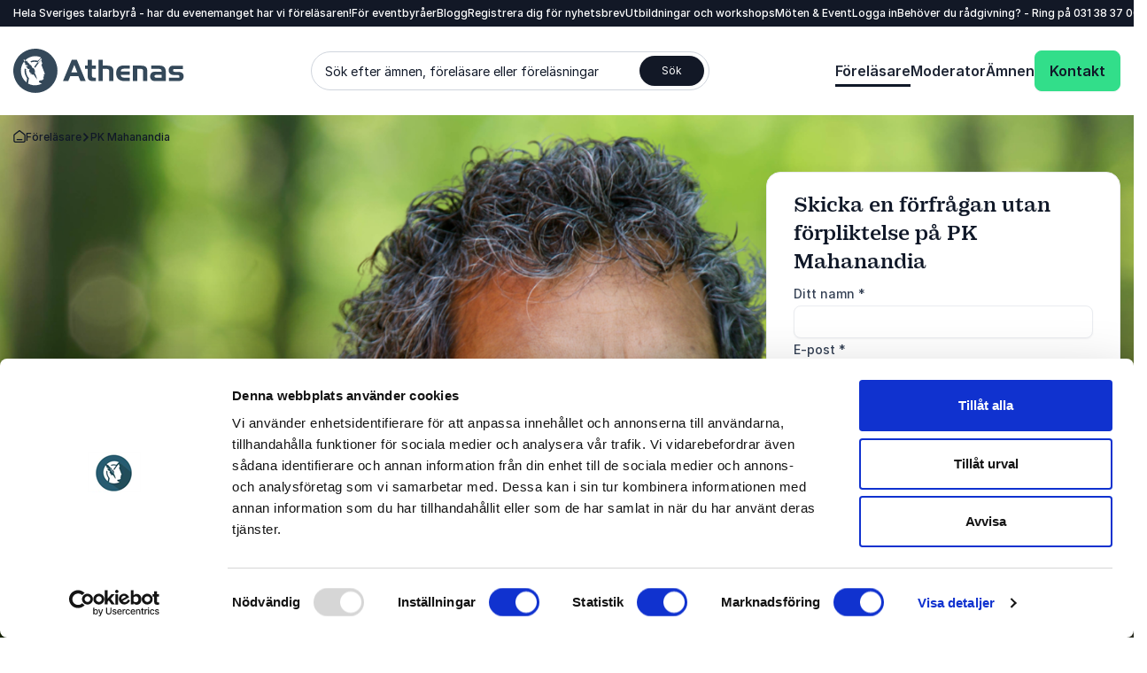

--- FILE ---
content_type: text/html; charset=utf-8
request_url: https://www.athenas.se/foerelaesare/pk-mahanandia/
body_size: 30215
content:
<!DOCTYPE html><html lang=sv class=no-js data-root=35599><head><link rel=preconnect href=https://consent.cookiebot.com><link rel=preconnect href=https://www.google.com><link rel=preconnect href=https://www.gstatic.com crossorigin><link rel=preload href=/fonts/PracticalSerif600.woff2 as=font type=font/woff2 crossorigin><link rel=preconnect href=https://www.googletagmanager.com><script>window.dataLayer=window.dataLayer||[];function gtag(){dataLayer.push(arguments);}
gtag("consent","default",{ad_storage:"denied",analytics_storage:"denied",functionality_storage:"denied",personalization_storage:"denied",security_storage:"granted",wait_for_update:500,});gtag("set","ads_data_redaction",true);gtag("set","url_passthrough",true);</script><script>(function(w,d,s,l,i){w[l]=w[l]||[];w[l].push({'gtm.start':new Date().getTime(),event:'gtm.js'});var f=d.getElementsByTagName(s)[0],j=d.createElement(s),dl=l!='dataLayer'?'&l='+l:'';j.async=true;j.src='https://www.googletagmanager.com/gtm.js?id='+i+dl;f.parentNode.insertBefore(j,f);})(window,document,'script','dataLayer','GTM-NKKFLN5G');function gtag(){dataLayer.push(arguments)}</script><title>PK Mahanandia f&#xF6;rel&#xE4;sning - En makal&#xF6;s k&#xE4;rlekshistoria</title><meta name=description content="Sålde allt han ägde och cyklade till Sverige. Det var inget konstigt med det - han bara trodde på kärleken och hade inte råd med flygbiljett."><meta name=viewport content="width=device-width, user-scalable=no"><meta name=robots content="index, follow"><meta property=og:title content="PK Mahanandia föreläsning - En makalös kärlekshistoria"><meta name=twitter:title content="PK Mahanandia föreläsning - En makalös kärlekshistoria"><meta property=og:description content="Sålde allt han ägde och cyklade till Sverige. Det var inget konstigt med det - han bara trodde på kärleken och hade inte råd med flygbiljett."><meta name=twitter:description content="Sålde allt han ägde och cyklade till Sverige. Det var inget konstigt med det - han bara trodde på kärleken och hade inte råd med flygbiljett."><meta property=og:image content=https://www.athenas.se/media/rxhfiv45/copy-of-athenas-hero-2880-x-1080-22.png><meta property=og:image:alt content=""><meta property=og:image:width content=2880><meta property=og:image:height content=1080><meta name=twitter:image content=https://www.athenas.se/media/rxhfiv45/copy-of-athenas-hero-2880-x-1080-22.png><meta name=twitter:image:alt content=""><meta property=og:locale content=sv><link rel=apple-touch-icon href="/media/cokfaore/athenas-logo-badge.png?width=57&amp;height=57" sizes=57x57><link rel=apple-touch-icon href="/media/cokfaore/athenas-logo-badge.png?width=114&amp;height=114" sizes=114x114><link rel=apple-touch-icon href="/media/cokfaore/athenas-logo-badge.png?width=72&amp;height=72" sizes=72x72><link rel=apple-touch-icon href="/media/cokfaore/athenas-logo-badge.png?width=144&amp;height=144" sizes=144x144><link rel=apple-touch-icon href="/media/cokfaore/athenas-logo-badge.png?width=60&amp;height=60" sizes=60x60><link rel=apple-touch-icon href="/media/cokfaore/athenas-logo-badge.png?width=120&amp;height=120" sizes=120x120><link rel=apple-touch-icon href="/media/cokfaore/athenas-logo-badge.png?width=76&amp;height=76" sizes=76x76><link rel=apple-touch-icon href="/media/cokfaore/athenas-logo-badge.png?width=152&amp;height=152" sizes=152x152><link rel=icon type=image/png href="/media/cokfaore/athenas-logo-badge.png?width=196&amp;height=196" sizes=196x196><link rel=icon type=image/png href="/media/cokfaore/athenas-logo-badge.png?width=96&amp;height=96" sizes=96x96><link rel=icon type=image/png href="/media/cokfaore/athenas-logo-badge.png?width=32&amp;height=32" sizes=32x32><link rel=icon type=image/png href="/media/cokfaore/athenas-logo-badge.png?width=16&amp;height=16" sizes=16x16><link rel=icon type=image/png href="/media/cokfaore/athenas-logo-badge.png?width=128&amp;height=128" sizes=128x128><meta name=application-name content=Athenas><script>var instant=instant||{};instant.settings={cultureName:'sv',currentContentId:36487,currentUrl:'/foerelaesare/pk-mahanandia/',currentQueryString:'',mobileBreakpoint:1120,burgerMenuBreakpoint:1200,isSpeedRobot:false,googleApiKeyFrontend:'AIzaSyBWRTHJS7GJZPsPoK0hkcxpRtRJRHEdwlI',marketingCookieConsent:'Acceptera marknadsföringscookies för att se videon'};document.documentElement.className=document.documentElement.className.replace("no-js","js");</script><style>html:root{--brand-color-1-base:#121826;--brand-color-1-base-rgb:18,24,38;--brand-color-2-base:#1D2433;--brand-color-2-base-rgb:29,36,51;--brand-color-3-base:#FFFFFF;--brand-color-3-base-rgb:255,255,255;--hero-color-gradient-start:#46657E;--hero-color-gradient-start-rgb:70,101,126;--hero-color-gradient-end:#1B2633;--hero-color-gradient-end-rgb:27,38,51;--primary-cta-color-background:#32DE8A;--primary-cta-color-background-rgb:50,222,138;--primary-cta-color-background-state:#0B9E56;--primary-cta-color-background-state-rgb:11,158,86;--secondary-cta-color-background:#FFFFFF;--secondary-cta-color-background-rgb:255,255,255;--secondary-cta-color-background-state:#F9FAFB;--secondary-cta-color-background-state-rgb:249,250,251;--primary-icon-color:#32DE8A;--primary-icon-color-rgb:50,222,138;--secondary-icon-color:#101828;--secondary-icon-color-rgb:16,24,40;--error-color-background:#F04438;--error-color-background-rgb:240,68,56;--warning-color-background:#FDB022;--warning-color-background-rgb:253,176,34;--success-color-background:#17B26A;--success-color-background-rgb:23,178,106;--tag-color-base:#EFF8FF;--tag-color-base-rgb:239,248,255}</style><link rel=stylesheet href=/dist/assets/styles-CJH_Yx66.css><meta charset=utf-8><meta name=viewport content="width=device-width, initial-scale=1.0"><script>!function(T,l,y){var S=T.location,k="script",D="instrumentationKey",C="ingestionendpoint",I="disableExceptionTracking",E="ai.device.",b="toLowerCase",w="crossOrigin",N="POST",e="appInsightsSDK",t=y.name||"appInsights";(y.name||T[e])&&(T[e]=t);var n=T[t]||function(d){var g=!1,f=!1,m={initialize:!0,queue:[],sv:"5",version:2,config:d};function v(e,t){var n={},a="Browser";return n[E+"id"]=a[b](),n[E+"type"]=a,n["ai.operation.name"]=S&&S.pathname||"_unknown_",n["ai.internal.sdkVersion"]="javascript:snippet_"+(m.sv||m.version),{time:function(){var e=new Date;function t(e){var t=""+e;return 1===t.length&&(t="0"+t),t}return e.getUTCFullYear()+"-"+t(1+e.getUTCMonth())+"-"+t(e.getUTCDate())+"T"+t(e.getUTCHours())+":"+t(e.getUTCMinutes())+":"+t(e.getUTCSeconds())+"."+((e.getUTCMilliseconds()/1e3).toFixed(3)+"").slice(2,5)+"Z"}(),iKey:e,name:"Microsoft.ApplicationInsights."+e.replace(/-/g,"")+"."+t,sampleRate:100,tags:n,data:{baseData:{ver:2}}}}var h=d.url||y.src;if(h){function a(e){var t,n,a,i,r,o,s,c,u,p,l;g=!0,m.queue=[],f||(f=!0,t=h,s=function(){var e={},t=d.connectionString;if(t)for(var n=t.split(";"),a=0;a<n.length;a++){var i=n[a].split("=");2===i.length&&(e[i[0][b]()]=i[1])}if(!e[C]){var r=e.endpointsuffix,o=r?e.location:null;e[C]="https://"+(o?o+".":"")+"dc."+(r||"services.visualstudio.com")}return e}(),c=s[D]||d[D]||"",u=s[C],p=u?u+"/v2/track":d.endpointUrl,(l=[]).push((n="SDK LOAD Failure: Failed to load Application Insights SDK script (See stack for details)",a=t,i=p,(o=(r=v(c,"Exception")).data).baseType="ExceptionData",o.baseData.exceptions=[{typeName:"SDKLoadFailed",message:n.replace(/\./g,"-"),hasFullStack:!1,stack:n+"\nSnippet failed to load ["+a+"] -- Telemetry is disabled\nHelp Link: https://go.microsoft.com/fwlink/?linkid=2128109\nHost: "+(S&&S.pathname||"_unknown_")+"\nEndpoint: "+i,parsedStack:[]}],r)),l.push(function(e,t,n,a){var i=v(c,"Message"),r=i.data;r.baseType="MessageData";var o=r.baseData;return o.message='AI (Internal): 99 message:"'+("SDK LOAD Failure: Failed to load Application Insights SDK script (See stack for details) ("+n+")").replace(/\"/g,"")+'"',o.properties={endpoint:a},i}(0,0,t,p)),function(e,t){if(JSON){var n=T.fetch;if(n&&!y.useXhr)n(t,{method:N,body:JSON.stringify(e),mode:"cors"});else if(XMLHttpRequest){var a=new XMLHttpRequest;a.open(N,t),a.setRequestHeader("Content-type","application/json"),a.send(JSON.stringify(e))}}}(l,p))}function i(e,t){f||setTimeout(function(){!t&&m.core||a()},500)}var e=function(){var n=l.createElement(k);n.src=h;var e=y[w];return!e&&""!==e||"undefined"==n[w]||(n[w]=e),n.onload=i,n.onerror=a,n.onreadystatechange=function(e,t){"loaded"!==n.readyState&&"complete"!==n.readyState||i(0,t)},n}();y.ld<0?l.getElementsByTagName("head")[0].appendChild(e):setTimeout(function(){l.getElementsByTagName(k)[0].parentNode.appendChild(e)},y.ld||0)}try{m.cookie=l.cookie}catch(p){}function t(e){for(;e.length;)!function(t){m[t]=function(){var e=arguments;g||m.queue.push(function(){m[t].apply(m,e)})}}(e.pop())}var n="track",r="TrackPage",o="TrackEvent";t([n+"Event",n+"PageView",n+"Exception",n+"Trace",n+"DependencyData",n+"Metric",n+"PageViewPerformance","start"+r,"stop"+r,"start"+o,"stop"+o,"addTelemetryInitializer","setAuthenticatedUserContext","clearAuthenticatedUserContext","flush"]),m.SeverityLevel={Verbose:0,Information:1,Warning:2,Error:3,Critical:4};var s=(d.extensionConfig||{}).ApplicationInsightsAnalytics||{};if(!0!==d[I]&&!0!==s[I]){var c="onerror";t(["_"+c]);var u=T[c];T[c]=function(e,t,n,a,i){var r=u&&u(e,t,n,a,i);return!0!==r&&m["_"+c]({message:e,url:t,lineNumber:n,columnNumber:a,error:i}),r},d.autoExceptionInstrumented=!0}return m}(y.cfg);function a(){y.onInit&&y.onInit(n)}(T[t]=n).queue&&0===n.queue.length?(n.queue.push(a),n.trackPageView({})):a()}(window,document,{src:"https://js.monitor.azure.com/scripts/b/ai.2.min.js",crossOrigin:"anonymous",cfg:{connectionString:'InstrumentationKey=11b77ee8-b9b1-46d1-b0e6-66b8da0c60a4;IngestionEndpoint=https://westeurope-5.in.applicationinsights.azure.com/;LiveEndpoint=https://westeurope.livediagnostics.monitor.azure.com/;ApplicationId=d247fbdf-d355-4928-930d-cc76b137f4aa'}});</script><body class="profilepage min-h-screen h-screen"><noscript><iframe src="https://www.googletagmanager.com/ns.html?id=GTM-NKKFLN5G" height=0 width=0 style=display:none;visibility:hidden></iframe></noscript><a class="sr-only top-5 left-5 bg-brand-color-2-base text-brand-color-2-quaternary text-base-xs-500 z-40 outline-none rounded-sm opacity-0 focus:opacity-100 focus:not-sr-only focus:!px-10 focus:!py-5 focus:!fixed transition-opacity duration-300 ease-out" href=#main-content>G&#xE5; till huvudinneh&#xE5;llet</a> <a class="sr-only top-5 left-5 bg-brand-color-2-base text-brand-color-2-quaternary text-base-xs-500 z-40 outline-none rounded-sm opacity-0 focus:opacity-100 focus:not-sr-only focus:!px-10 focus:!py-5 focus:!fixed transition-opacity duration-300 ease-out" href=#footer>G&#xE5; till footer</a><header id=header role=banner><div id=mobile-header class="max-lg:z-40 lg:hidden relative bg-brand-color-3-base"><div class=container><div class="flex justify-between mr-[62px] h-[80px] py-20"><a href="/" class=inline-block><svg id=Layer_1 data-name="Layer 1" xmlns=http://www.w3.org/2000/svg version=1.1 viewBox="0 0 193 50" class="w-105 h-40 lg:w-192 lg:h-50"><title xmlns="">Athenas</title><defs><style>.cls-1{fill:#344859;stroke-width:0}</style></defs><path class=cls-1 d=M49.9,25c0,4.9-1.5,9.7-4.2,13.8-2.7,4.1-6.6,7.3-11.2,9.2-4.6,1.9-9.6,2.4-14.4,1.4-4.8-1-9.3-3.3-12.8-6.8-3.5-3.5-5.9-7.9-6.8-12.8C-.5,25,0,20,1.9,15.4c1.9-4.6,5.1-8.5,9.2-11.2C15.1,1.5,20,0,24.9,0,31.5,0,37.9,2.6,42.6,7.3c4.7,4.7,7.3,11,7.3,17.7ZM35.4,27.7l-3.7-9.6c.5-.5.8-.9,1.1-1.2l-1.4-4.1c-1,.9-1.9,1.9-2.8,2.9-.2,0-4.5-1.9-8.5-.2l-.6-1.4c2.6-1.1,5.6-1.2,8.3-.4l3.6-3.8c-2.1-1-4.4-1.5-6.7-1.5-2.1,0-4.2.4-6.2,1.3-2,.8-3.7,2-5.2,3.6s-2.7,3.3-3.5,5.3c-.8,2-1.2,4.1-1.2,6.2,0,2.5.5,5,1.6,7.3,1.1,2.3,2.7,4.3,4.7,5.8l.7-4.5s-3.8-5-2.8-10.8l1.7.3c-.8,4.7,1.9,8.7,1.9,8.7l1.3,1.8-1,6c1.8.9,3.7,1.6,5.7,1.8,0,0,5.2.8,9.8-1.8l-3.1-1.4s0-2,.4-2.1h-.2s.5,0,.5,0c3,0,4.5-1.2,4.5-2.1,0-.2,0-.5-.2-.7-.1-.2-.3-.4-.5-.5,0,0,0-.2.1-.2s.1-.1.2-.2.2,0,.2,0c0,0,.2,0,.3,0,.2-.6-.1-.8-.5-1,.4,0,1-.2,1-.5,0-.6-.7-.6-.7-1,0-.4.9-.7.9-.7.8-.1.3-1.2.3-1.2ZM23.7,26.3c.3.3.7.6.7.6,0,0,.6-4.2-2.5-5.5,0,0,0,0-.1,0l-.7.2s.7-1.7-2-3.6v.6s-.4-1.3-2.7-3.1h0c-.2-.3-.8-1.4-.8-2.1-.3.4-.5.8-.7,1.2,0-.4-.7-1.1-3.2-2.7,0,0,0,.6,1.1,4.1,0,0,1.1.9,1.3,1h-1.1c0-.1.1,1.3,3.2,1.9l.4.6c-.6.2-1.2.3-1.8.1-1.5-.4,1.5,2.8,2.1,3.3.3,0,.6,0,.9,0,.3,0,.6-.2.8-.4v.2c-.3.8-1,2.2-.8,2.5.3.4.9,2.7,3.3,2.9l-2,.7.7.4c.4-.3.9-.4,1.5-.5l-.6.5c.8,0,1.6,0,2.3,0l3.7,5.5c0-.3-.2-3.4-3-8.2ZM31.1,11.2c-1.3,1.4-2.7,2.9-3.9,4.4-1.2,1.5-2.2,3.1-3.3,4.6-.6.8.7,1.7,1.2.9,1-1.5,2-3.1,3.2-4.5,1.1-1.5,2.5-2.8,3.7-4.2.6-.7-.3-1.8-1-1.1M81.7,36.5h-5.9l-2.3-5.6h-9.1l-2.3,5.6h-6l9.9-23.9h5.8l9.9,23.9ZM72.3,26.7l-3.4-8.4-3.4,8.4h6.8ZM93.2,36.5h-3.5c-2.1,0-3.6-.5-4.5-1.5-.9-1-1.3-2.7-1.3-5.1v-7.2h-3v-3.7h3v-6.5h4.8v6.5h4.5v3.7h-4.5v6.3c0,1.5.2,2.5.5,3s1,.7,2.1.7h1.9v3.7ZM113.1,36.5h-4.8v-9.9c0-1.6-.2-2.6-.7-3.1-.4-.5-1.4-.7-2.7-.7h-3.9v13.7h-4.8V12.6h4.8v6.5h4.9c2.6,0,4.4.5,5.5,1.5,1.1,1,1.7,2.7,1.7,5v10.9ZM131.6,36.5h-6.4c-2.5,0-4.4-.6-5.9-1.7-2.1-1.6-3.2-4-3.2-7.3,0-1.5.3-2.9.9-4.3.5-1.2,1.4-2.2,2.5-3,1.3-.8,3-1.3,5.3-1.3h6.7v3.7h-6.4c-1.3,0-2.2.2-2.8.7-.5.4-.9,1.3-.9,2.5h10.1v3.7h-10.1c0,1.2.5,2,1.1,2.5.6.5,1.7.7,3.2.7h5.9v3.7ZM151.4,36.5h-4.8v-11.3c0-1.6-.8-2.4-2.5-2.4h-4.2v13.7h-4.8v-17.4h9.2c2.5,0,4.3.5,5.4,1.5,1.1,1,1.6,2.7,1.6,5.2v10.7ZM172.3,36.5h-10.1c-1.6,0-2.6,0-3,0-1,0-1.9-.4-2.7-.9-.7-.5-1.2-1.1-1.5-1.9-.3-.7-.5-1.6-.5-2.4,0-1.1.3-2.2.9-3.2.5-.9,1.3-1.5,2.3-1.8,1.3-.3,2.6-.5,3.9-.4h5.9v-.3c0-1.1-.3-1.8-.8-2.2-.5-.4-1.5-.6-2.9-.6h-8.1v-3.7h8.1c1.2,0,2.5,0,3.7.2,1.2.2,2.3.8,3.2,1.8,1,1.2,1.6,3.1,1.6,5.7v9.8ZM167.5,32.8v-3.2h-6.3c-1.2,0-1.8.5-1.8,1.6s.9,1.6,2.6,1.5h5.5ZM192.4,31c0,1.1-.3,2.1-.8,3-.4.9-1.2,1.6-2,2-.7.3-2,.5-3.9.5h-9.9v-3.7h8.5c.7,0,1.5,0,2.2,0,.2,0,.3,0,.5-.1.2,0,.3-.2.4-.3.1-.1.2-.3.2-.5,0-.2,0-.3,0-.5,0-.3,0-.6-.2-.9-.2-.3-.4-.5-.7-.6-.6-.2-1.3-.2-2-.2h-2.9c-2,0-3.5-.4-4.4-1.1-.7-.5-1.2-1.2-1.5-1.9-.3-.8-.5-1.6-.5-2.4,0-.8.1-1.6.5-2.4.3-.7.9-1.4,1.5-1.9.7-.6,2-.8,3.9-.8h10.2v3.7h-8.5c-.6,0-1.2,0-1.8.1-.3.1-.5.3-.6.6-.1.3-.2.5-.2.8,0,.3,0,.7.2,1,.2.3.5.5.8.6.7.2,1.4.2,2.1.2h2.8c1.9,0,3.4.4,4.5,1.3.5.4.9,1,1.2,1.7.3.6.4,1.3.3,2Z /></svg> </a><div class="text-base-xs-600 flex flex-wrap gap-x-30 justify-between"><button id=search-trigger type=button class="flex flex-col items-center gap-y-13"> <svg xmlns=http://www.w3.org/2000/svg viewbox="0 0 17 17" class="w-24 h-24"><path d="M16 17c-.26 0-.51-.1-.71-.29l-2.96-2.96c-1.29 1-2.91 1.59-4.67 1.59C3.44 15.33 0 11.89 0 7.67S3.44 0 7.67 0s7.67 3.44 7.67 7.67c0 1.75-.59 3.37-1.59 4.67l2.96 2.96A.996.996 0 0 1 16 17ZM7.67 2C4.55 2 2 4.54 2 7.67s2.54 5.67 5.67 5.67c1.53 0 2.92-.61 3.94-1.6.02-.02.04-.05.06-.07s.04-.04.07-.06c.99-1.02 1.6-2.41 1.6-3.94C13.34 4.55 10.8 2 7.67 2Z"></path></svg> <span>S&#xF6;k</span> </button></div><button id=hamburger-menu class="absolute right-15 top-12 z-10"> <svg width=40 height=40 viewBox="0 0 100 100"><path class="hamburger__line hamburger__line--1" d="M 20,29.000046 H 80.000231 C 80.000231,29.000046 94.498839,28.817352 94.532987,66.711331 94.543142,77.980673 90.966081,81.670246 85.259173,81.668997 79.552261,81.667751 75.000211,74.999942 75.000211,74.999942 L 25.000021,25.000058" /><path class="hamburger__line hamburger__line--2" d="M 20,50 H 80" /><path class="hamburger__line hamburger__line--3" d="M 20,70.999954 H 80.000231 C 80.000231,70.999954 94.498839,71.182648 94.532987,33.288669 94.543142,22.019327 90.966081,18.329754 85.259173,18.331003 79.552261,18.332249 75.000211,25.000058 75.000211,25.000058 L 25.000021,74.999942" /></svg> <span class=text-base-xs-600>Meny</span> </button></div></div></div><div id=navigation-container class="max-lg:overflow-y-scroll max-lg:translate-x-full max-lg:transition-transform max-lg:duration-300 max-lg:ease-out max-lg:fixed max-lg:z-30 max-lg:top-0 max-lg:bottom-0 max-lg:left-0 max-lg:right-0 max-lg:bg-brand-color-1-primary max-lg:flex flex-col"><div class="lg:bg-brand-color-1-base lg:text-brand-color-1-primary max-lg:order-1 max-lg:pb-24"><div class=container><div class="flex max-lg:text-base-md-600 lg:justify-between lg:text-base-xs-500 lg:py-6"><p class=max-lg:hidden>Hela Sveriges talarbyr&#xE5; - har du evenemanget har vi f&#xF6;rel&#xE4;saren!<div class="utilities-nav flex max-lg:flex-col max-lg:w-full lg:gap-x-30 lg:-mr-30"><ul role=list class="flex max-lg:pt-24 max-lg:flex-col max-lg:gap-y-16 max-lg:w-full max-lg:border-t max-lg:border-brand-color-1-secondary lg:gap-x-30"><li><a class="hocus:text-brand-color-1-quinary transition-all duration-300 ease-out" href="/foer-eventbyraaer/">F&#xF6;r eventbyr&#xE5;er</a><li><a class="hocus:text-brand-color-1-quinary transition-all duration-300 ease-out" href="/blogg/">Blogg</a><li><a class="hocus:text-brand-color-1-quinary transition-all duration-300 ease-out" href=https://mailchi.mp/athenas.se/nythetsbrev target=_blank rel=noreferrer>Registrera dig f&#xF6;r nyhetsbrev</a><li><a class="hocus:text-brand-color-1-quinary transition-all duration-300 ease-out" href="/utbildningar-och-workshops/">Utbildningar och workshops</a><li><a class="hocus:text-brand-color-1-quinary transition-all duration-300 ease-out" href="https://lead.athenas.se/moten-events/" target="" rel=noreferrer>M&#xF6;ten &amp; Event</a><li><a class="hocus:text-brand-color-1-quinary transition-all duration-300 ease-out" href="/login/"> Logga in </a></ul><p class=max-lg:hidden>Beh&#xF6;ver du r&#xE5;dgivning? - Ring p&#xE5; <a href="tel:031 38 37 000"> 031 38 37 000 </a><div class="flex flex-col items-center gap-y-15 pt-16"><a class="action action--primary-lg group flex items-center gap-x-10 lg:hidden" href="/kontakt/"> <span>Kontakt</span> <span><svg xmlns=http://www.w3.org/2000/svg viewbox="0 0 16 16" class="w-16 h-16 fill-primary-cta-color-text group-hocus:fill-primary-cta-color-text-state transition-all duration-300 ease-out"><path d="M8 15.99c-.26 0-.51-.1-.71-.29a.996.996 0 0 1 0-1.41L12.58 9H1c-.55 0-1-.45-1-1s.45-1 1-1h11.59l-5.3-5.3A.996.996 0 1 1 8.7.29l7 7c.1.1.17.21.22.33s.08.24.08.38-.03.27-.08.38c-.05.12-.12.23-.22.33l-7 7c-.2.2-.45.29-.71.29H8Z"></path></svg></span> </a><p class="lg:hidden text-base-lg-600"><a class="flex justify-center items-center gap-x-12" href="tel:031 38 37 000"> <span>031 38 37 000</span> <span><svg xmlns=http://www.w3.org/2000/svg viewbox="0 0 25.42 25.52" class="w-24 h-24 fill-brand-color-1-quaternary"><path d="M18.1 25.52c-.62 0-1.04-.12-1.74-.32A23.335 23.335 0 0 1 .32 9.16C.12 8.46 0 8.04 0 7.42c0-.71.23-1.6.58-2.22.3-.54.67-.9 1.33-1.56l.18-.18c.67-.67 1.04-1.04 1.52-1.28.94-.48 2.07-.48 3.01 0 .48.24.85.61 1.52 1.28l.23.23c.45.45.69.69.88.98.72 1.1.72 2.53 0 3.63-.19.29-.43.54-.88.98a1.8 1.8 0 0 0-.15.16c-.02.03-.03.11-.02.14.01.04.04.08.07.15a16.19 16.19 0 0 0 7.53 7.54c.08.04.11.06.16.07.03 0 .11 0 .14-.03.04-.03.08-.08.15-.15.45-.45.69-.69.98-.88a3.32 3.32 0 0 1 3.63 0c.29.19.53.43.97.87l.24.24c.67.67 1.04 1.04 1.28 1.52.48.94.48 2.07 0 3.01-.24.48-.61.85-1.28 1.52l-.18.18c-.64.64-1.02 1.02-1.56 1.33-.61.35-1.5.58-2.21.58ZM5.11 3.81c-.21 0-.41.05-.6.14-.19.1-.5.4-1.01.91l-.18.18c-.62.62-.84.84-1 1.13-.18.32-.32.87-.32 1.23 0 .33.06.54.24 1.2.99 3.47 2.86 6.66 5.43 9.23s5.76 4.45 9.23 5.43c.65.19.9.26 1.2.24.36 0 .91-.14 1.23-.32.29-.16.54-.41 1.13-1l.19-.18c.49-.49.81-.81.91-1.01.19-.38.19-.83 0-1.21-.1-.19-.4-.5-.91-1.01l-.23-.23c-.34-.34-.54-.54-.66-.61-.44-.29-1.01-.29-1.45 0-.12.08-.32.28-.65.61-.2.2-.3.29-.41.37-.53.38-1.24.5-1.87.32a2.83 2.83 0 0 1-.46-.19c-1.83-.88-3.5-2.06-4.95-3.51a18.303 18.303 0 0 1-3.52-4.95c-.1-.22-.15-.33-.19-.46-.18-.62-.06-1.34.32-1.87.08-.11.17-.21.36-.4.33-.34.54-.54.61-.65.29-.44.29-1.01 0-1.45-.08-.12-.27-.31-.6-.64l-.24-.24c-.51-.51-.82-.82-1.01-.91-.19-.1-.4-.14-.6-.14Zm14.64 7.46c-.47 0-.89-.33-.98-.81-.19-.95-.64-1.81-1.33-2.49a4.853 4.853 0 0 0-2.49-1.33.999.999 0 0 1 .38-1.96c1.34.26 2.56.91 3.52 1.87.96.97 1.61 2.18 1.88 3.52a.994.994 0 0 1-.79 1.17c-.06.01-.13.02-.19.02Zm4.66-.01c-.5 0-.94-.38-.99-.89a9.55 9.55 0 0 0-2.73-5.66 9.536 9.536 0 0 0-5.66-2.72.998.998 0 0 1-.88-1.1c.06-.55.56-.94 1.1-.88 2.58.29 5.02 1.46 6.86 3.29 1.84 1.84 3.01 4.27 3.3 6.85a.992.992 0 0 1-.88 1.1h-.11Z"></path></svg></span> </a></div></div></div></div></div><nav id=navigation-wrapper role=navigation class="max-lg:order-0 bg-brand-color-3-base lg:relative lg:z-[1000] justify-between transition-all ease-out duration-300 translate-y-0"><div class=container><div class="flex max-lg:flex-col max-lg:gap-y-20 max-lg:mt-20 lg:justify-between lg:items-center lg:h-100"><a href="/" class=max-lg:mt-10><svg id=Layer_1 data-name="Layer 1" xmlns=http://www.w3.org/2000/svg version=1.1 viewBox="0 0 193 50" class="w-105 h-40 lg:w-192 lg:h-50"><title xmlns="">Athenas</title><defs><style>.cls-1{fill:#344859;stroke-width:0}</style></defs><path class=cls-1 d=M49.9,25c0,4.9-1.5,9.7-4.2,13.8-2.7,4.1-6.6,7.3-11.2,9.2-4.6,1.9-9.6,2.4-14.4,1.4-4.8-1-9.3-3.3-12.8-6.8-3.5-3.5-5.9-7.9-6.8-12.8C-.5,25,0,20,1.9,15.4c1.9-4.6,5.1-8.5,9.2-11.2C15.1,1.5,20,0,24.9,0,31.5,0,37.9,2.6,42.6,7.3c4.7,4.7,7.3,11,7.3,17.7ZM35.4,27.7l-3.7-9.6c.5-.5.8-.9,1.1-1.2l-1.4-4.1c-1,.9-1.9,1.9-2.8,2.9-.2,0-4.5-1.9-8.5-.2l-.6-1.4c2.6-1.1,5.6-1.2,8.3-.4l3.6-3.8c-2.1-1-4.4-1.5-6.7-1.5-2.1,0-4.2.4-6.2,1.3-2,.8-3.7,2-5.2,3.6s-2.7,3.3-3.5,5.3c-.8,2-1.2,4.1-1.2,6.2,0,2.5.5,5,1.6,7.3,1.1,2.3,2.7,4.3,4.7,5.8l.7-4.5s-3.8-5-2.8-10.8l1.7.3c-.8,4.7,1.9,8.7,1.9,8.7l1.3,1.8-1,6c1.8.9,3.7,1.6,5.7,1.8,0,0,5.2.8,9.8-1.8l-3.1-1.4s0-2,.4-2.1h-.2s.5,0,.5,0c3,0,4.5-1.2,4.5-2.1,0-.2,0-.5-.2-.7-.1-.2-.3-.4-.5-.5,0,0,0-.2.1-.2s.1-.1.2-.2.2,0,.2,0c0,0,.2,0,.3,0,.2-.6-.1-.8-.5-1,.4,0,1-.2,1-.5,0-.6-.7-.6-.7-1,0-.4.9-.7.9-.7.8-.1.3-1.2.3-1.2ZM23.7,26.3c.3.3.7.6.7.6,0,0,.6-4.2-2.5-5.5,0,0,0,0-.1,0l-.7.2s.7-1.7-2-3.6v.6s-.4-1.3-2.7-3.1h0c-.2-.3-.8-1.4-.8-2.1-.3.4-.5.8-.7,1.2,0-.4-.7-1.1-3.2-2.7,0,0,0,.6,1.1,4.1,0,0,1.1.9,1.3,1h-1.1c0-.1.1,1.3,3.2,1.9l.4.6c-.6.2-1.2.3-1.8.1-1.5-.4,1.5,2.8,2.1,3.3.3,0,.6,0,.9,0,.3,0,.6-.2.8-.4v.2c-.3.8-1,2.2-.8,2.5.3.4.9,2.7,3.3,2.9l-2,.7.7.4c.4-.3.9-.4,1.5-.5l-.6.5c.8,0,1.6,0,2.3,0l3.7,5.5c0-.3-.2-3.4-3-8.2ZM31.1,11.2c-1.3,1.4-2.7,2.9-3.9,4.4-1.2,1.5-2.2,3.1-3.3,4.6-.6.8.7,1.7,1.2.9,1-1.5,2-3.1,3.2-4.5,1.1-1.5,2.5-2.8,3.7-4.2.6-.7-.3-1.8-1-1.1M81.7,36.5h-5.9l-2.3-5.6h-9.1l-2.3,5.6h-6l9.9-23.9h5.8l9.9,23.9ZM72.3,26.7l-3.4-8.4-3.4,8.4h6.8ZM93.2,36.5h-3.5c-2.1,0-3.6-.5-4.5-1.5-.9-1-1.3-2.7-1.3-5.1v-7.2h-3v-3.7h3v-6.5h4.8v6.5h4.5v3.7h-4.5v6.3c0,1.5.2,2.5.5,3s1,.7,2.1.7h1.9v3.7ZM113.1,36.5h-4.8v-9.9c0-1.6-.2-2.6-.7-3.1-.4-.5-1.4-.7-2.7-.7h-3.9v13.7h-4.8V12.6h4.8v6.5h4.9c2.6,0,4.4.5,5.5,1.5,1.1,1,1.7,2.7,1.7,5v10.9ZM131.6,36.5h-6.4c-2.5,0-4.4-.6-5.9-1.7-2.1-1.6-3.2-4-3.2-7.3,0-1.5.3-2.9.9-4.3.5-1.2,1.4-2.2,2.5-3,1.3-.8,3-1.3,5.3-1.3h6.7v3.7h-6.4c-1.3,0-2.2.2-2.8.7-.5.4-.9,1.3-.9,2.5h10.1v3.7h-10.1c0,1.2.5,2,1.1,2.5.6.5,1.7.7,3.2.7h5.9v3.7ZM151.4,36.5h-4.8v-11.3c0-1.6-.8-2.4-2.5-2.4h-4.2v13.7h-4.8v-17.4h9.2c2.5,0,4.3.5,5.4,1.5,1.1,1,1.6,2.7,1.6,5.2v10.7ZM172.3,36.5h-10.1c-1.6,0-2.6,0-3,0-1,0-1.9-.4-2.7-.9-.7-.5-1.2-1.1-1.5-1.9-.3-.7-.5-1.6-.5-2.4,0-1.1.3-2.2.9-3.2.5-.9,1.3-1.5,2.3-1.8,1.3-.3,2.6-.5,3.9-.4h5.9v-.3c0-1.1-.3-1.8-.8-2.2-.5-.4-1.5-.6-2.9-.6h-8.1v-3.7h8.1c1.2,0,2.5,0,3.7.2,1.2.2,2.3.8,3.2,1.8,1,1.2,1.6,3.1,1.6,5.7v9.8ZM167.5,32.8v-3.2h-6.3c-1.2,0-1.8.5-1.8,1.6s.9,1.6,2.6,1.5h5.5ZM192.4,31c0,1.1-.3,2.1-.8,3-.4.9-1.2,1.6-2,2-.7.3-2,.5-3.9.5h-9.9v-3.7h8.5c.7,0,1.5,0,2.2,0,.2,0,.3,0,.5-.1.2,0,.3-.2.4-.3.1-.1.2-.3.2-.5,0-.2,0-.3,0-.5,0-.3,0-.6-.2-.9-.2-.3-.4-.5-.7-.6-.6-.2-1.3-.2-2-.2h-2.9c-2,0-3.5-.4-4.4-1.1-.7-.5-1.2-1.2-1.5-1.9-.3-.8-.5-1.6-.5-2.4,0-.8.1-1.6.5-2.4.3-.7.9-1.4,1.5-1.9.7-.6,2-.8,3.9-.8h10.2v3.7h-8.5c-.6,0-1.2,0-1.8.1-.3.1-.5.3-.6.6-.1.3-.2.5-.2.8,0,.3,0,.7.2,1,.2.3.5.5.8.6.7.2,1.4.2,2.1.2h2.8c1.9,0,3.4.4,4.5,1.3.5.4.9,1,1.2,1.7.3.6.4,1.3.3,2Z /></svg> </a><div class="relative max-lg:mt-20 lg:flex lg:justify-center" data-component=search-suggest data-dim=true><form id=site-search-form method=get action="/search/" class="flex items-center bg-brand-color-3-base border border-brand-color-1-tertiary rounded-full h-44 lg:w-[450px] relative" data-list-id=searchPageList data-list-class=SearchQueryModule><label for=search-field class="absolute left-15 top-12 text-base-sm text-brand-color-3-primary pointer-events-none w-[350px] truncate opacity-100">S&#xF6;k efter &#xE4;mnen, f&#xF6;rel&#xE4;sare eller f&#xF6;rel&#xE4;sningar</label> <input name=q class="search-field shadow-none border-0 bg-transparent placeholder-visible w-full text-base-md text-brand-color-3-primary" style=background-color:transparent id=search-field type=text data-prev-val=""> <button type=submit class="action action--primary-sm px-25 py-8 mr-5 bg-brand-color-1-base text-brand-color-1-primary font-normal text-base-xs-500 rounded-full w-auto border-0"> <span xclass=sr-only>S&#xF6;k</span> </button></form></div><div class="flex flex-col lg:flex-row lg:gap-10 xl:gap-20"><ul class="primary-nav flex text-brand-color-2-base max-lg:border-t border-brand-color-1-secondary max-lg:flex-col lg:items-center lg:gap-x-15 xl:gap-x-30" role=list><li class="max-lg:border-t max-lg:border-brand-color-1-secondary max-lg:py-20 first:border-0"><a href="/forelasare/" class="nav text-base-xl-600 lg:text-base-sm-600 xl:text-base-md-600 flex items-center hocus:text-brand-color-1-quaternary transition-all duration-300 ease-out nav-active" aria-current=page>F&#xF6;rel&#xE4;sare</a><li class="max-lg:border-t max-lg:border-brand-color-1-secondary max-lg:py-20 first:border-0"><a href="/amne/moderator/" class="nav text-base-xl-600 lg:text-base-sm-600 xl:text-base-md-600 flex items-center hocus:text-brand-color-1-quaternary transition-all duration-300 ease-out">Moderator</a><li class="max-lg:border-t max-lg:border-brand-color-1-secondary max-lg:py-20 first:border-0"><a href="/amnen/" class="nav text-base-xl-600 lg:text-base-sm-600 xl:text-base-md-600 flex items-center hocus:text-brand-color-1-quaternary transition-all duration-300 ease-out">&#xC4;mnen</a><li class=max-lg:hidden><a class="action action--primary-lg lg:text-base-sm-600 xl:text-base-md-600" href="/kontakt/">Kontakt</a></ul></div></div></div></nav></div></header><main id=main-content class=relative><script>'page_type':'speaker_profile','item_id':'a76cf58d-0ce0-c977-e565-8925a0c21fd3','value':0});</script><div id=profile-page itemtype=https://schema.org/Product itemscope><meta itemprop=name content="PK Mahanandia"><article id=page-hero class="profile-hero bg-gradient-3 h-[737px] relative 2xl:h-auto 2xl:aspect-[2880/1080]"><picture class="inset-0 absolute"><source media=(min-width:1536px) width=2880 height=1080 sizes=100vw srcset="/media/rxhfiv45/copy-of-athenas-hero-2880-x-1080-22.png?width=2600&amp;height=975&amp;format=webp 2600w, /media/rxhfiv45/copy-of-athenas-hero-2880-x-1080-22.png?width=1920&amp;height=720&amp;format=webp 1920w, /media/rxhfiv45/copy-of-athenas-hero-2880-x-1080-22.png?width=1520&amp;height=570&amp;format=webp 1520w, /media/rxhfiv45/copy-of-athenas-hero-2880-x-1080-22.png?width=1120&amp;height=420&amp;format=webp 1120w, /media/rxhfiv45/copy-of-athenas-hero-2880-x-1080-22.png?width=980&amp;height=367&amp;format=webp 980w, /media/rxhfiv45/copy-of-athenas-hero-2880-x-1080-22.png?width=850&amp;height=318&amp;format=webp 850w, /media/rxhfiv45/copy-of-athenas-hero-2880-x-1080-22.png?width=540&amp;height=202&amp;format=webp 540w, /media/rxhfiv45/copy-of-athenas-hero-2880-x-1080-22.png?width=350&amp;height=131&amp;format=webp 350w"><source media="(min-width:1280px) and (max-width:1535px)" width=16 height=9 sizes=100vw srcset="/media/rxhfiv45/copy-of-athenas-hero-2880-x-1080-22.png?width=2600&amp;height=1462&amp;format=webp 2600w, /media/rxhfiv45/copy-of-athenas-hero-2880-x-1080-22.png?width=1920&amp;height=1080&amp;format=webp 1920w, /media/rxhfiv45/copy-of-athenas-hero-2880-x-1080-22.png?width=1520&amp;height=855&amp;format=webp 1520w, /media/rxhfiv45/copy-of-athenas-hero-2880-x-1080-22.png?width=1120&amp;height=630&amp;format=webp 1120w, /media/rxhfiv45/copy-of-athenas-hero-2880-x-1080-22.png?width=980&amp;height=551&amp;format=webp 980w, /media/rxhfiv45/copy-of-athenas-hero-2880-x-1080-22.png?width=850&amp;height=478&amp;format=webp 850w, /media/rxhfiv45/copy-of-athenas-hero-2880-x-1080-22.png?width=540&amp;height=303&amp;format=webp 540w, /media/rxhfiv45/copy-of-athenas-hero-2880-x-1080-22.png?width=350&amp;height=196&amp;format=webp 350w"><source media="(min-width:768px) and (max-width:1279px)" width=4 height=3 sizes=100vw srcset="/media/rxhfiv45/copy-of-athenas-hero-2880-x-1080-22.png?width=2600&amp;height=1950&amp;format=webp 2600w, /media/rxhfiv45/copy-of-athenas-hero-2880-x-1080-22.png?width=1920&amp;height=1440&amp;format=webp 1920w, /media/rxhfiv45/copy-of-athenas-hero-2880-x-1080-22.png?width=1520&amp;height=1140&amp;format=webp 1520w, /media/rxhfiv45/copy-of-athenas-hero-2880-x-1080-22.png?width=1120&amp;height=840&amp;format=webp 1120w, /media/rxhfiv45/copy-of-athenas-hero-2880-x-1080-22.png?width=980&amp;height=735&amp;format=webp 980w, /media/rxhfiv45/copy-of-athenas-hero-2880-x-1080-22.png?width=850&amp;height=637&amp;format=webp 850w, /media/rxhfiv45/copy-of-athenas-hero-2880-x-1080-22.png?width=540&amp;height=405&amp;format=webp 540w, /media/rxhfiv45/copy-of-athenas-hero-2880-x-1080-22.png?width=350&amp;height=262&amp;format=webp 350w"><source media="(min-width:450px) and (max-width:767px)" width=3 height=4 sizes=100vw srcset="/media/rxhfiv45/copy-of-athenas-hero-2880-x-1080-22.png?width=2600&amp;height=3466&amp;format=webp 2600w, /media/rxhfiv45/copy-of-athenas-hero-2880-x-1080-22.png?width=1920&amp;height=2559&amp;format=webp 1920w, /media/rxhfiv45/copy-of-athenas-hero-2880-x-1080-22.png?width=1520&amp;height=2026&amp;format=webp 1520w, /media/rxhfiv45/copy-of-athenas-hero-2880-x-1080-22.png?width=1120&amp;height=1493&amp;format=webp 1120w, /media/rxhfiv45/copy-of-athenas-hero-2880-x-1080-22.png?width=980&amp;height=1306&amp;format=webp 980w, /media/rxhfiv45/copy-of-athenas-hero-2880-x-1080-22.png?width=850&amp;height=1133&amp;format=webp 850w, /media/rxhfiv45/copy-of-athenas-hero-2880-x-1080-22.png?width=540&amp;height=719&amp;format=webp 540w, /media/rxhfiv45/copy-of-athenas-hero-2880-x-1080-22.png?width=350&amp;height=466&amp;format=webp 350w"><img class="w-full absolute left-0 top-0 w-full h-full object-cover inset-0 absolute" alt="" sizes=100vw src="/media/rxhfiv45/copy-of-athenas-hero-2880-x-1080-22.png?width=1920&amp;height=3413&amp;format=webp" srcset="/media/rxhfiv45/copy-of-athenas-hero-2880-x-1080-22.png?width=2600&amp;height=4622&amp;format=webp 2600w, /media/rxhfiv45/copy-of-athenas-hero-2880-x-1080-22.png?width=1920&amp;height=3413&amp;format=webp 1920w, /media/rxhfiv45/copy-of-athenas-hero-2880-x-1080-22.png?width=1520&amp;height=2702&amp;format=webp 1520w, /media/rxhfiv45/copy-of-athenas-hero-2880-x-1080-22.png?width=1120&amp;height=1991&amp;format=webp 1120w, /media/rxhfiv45/copy-of-athenas-hero-2880-x-1080-22.png?width=980&amp;height=1742&amp;format=webp 980w, /media/rxhfiv45/copy-of-athenas-hero-2880-x-1080-22.png?width=850&amp;height=1511&amp;format=webp 850w, /media/rxhfiv45/copy-of-athenas-hero-2880-x-1080-22.png?width=540&amp;height=960&amp;format=webp 540w, /media/rxhfiv45/copy-of-athenas-hero-2880-x-1080-22.png?width=350&amp;height=622&amp;format=webp 350w" width=9 height=16 fetchpriority=high decoding=async> </picture><div class="absolute inset-x-0 bottom-0 h-[568px] bg-[linear-gradient(180deg,_rgba(0,_0,_0,_0)_0%,_rgba(0,_0,_0,_0.8)_100%)] lg:h-[556px] lg:bg-[linear-gradient(180deg,_rgba(0,_0,_0,_0)_0%,_rgba(0,_0,_0,_0.6)_100%)]"></div><div class="container h-full relative"><div class="absolute top-16 left-15 z-10 breadcrumb-dark"><ol itemscope itemtype=http://schema.org/BreadcrumbList role=list class="text-base-xs-500 text-brand-color-1-quinary flex items-center gap-x-8"><li class=inline-flex itemprop=itemListElement itemscope itemtype=http://schema.org/ListItem><a class="inline-flex items-center" href="/" itemprop=item> <span class=sr-only itemprop=name>G&#xE5; tillbaka till startsidan</span> <span class="relative -top-1"><svg xmlns=http://www.w3.org/2000/svg viewbox="0 0 16.67 17.28" class="w-14 h-14 fill-current"><path d="M13.17 17.28H3.5c-1.03 0-1.6 0-2.13-.27-.47-.24-.85-.62-1.09-1.09-.27-.53-.27-1.1-.27-2.13V7.76c0-.54 0-.83.09-1.16.08-.3.22-.57.4-.81.2-.27.45-.47.86-.78L7 .59c.34-.27.57-.44.89-.53.29-.08.59-.08.87 0 .32.09.55.26.89.53l5.65 4.4c.41.32.66.51.86.79.18.24.31.52.4.81.09.33.09.63.09 1.16v6.03c0 1.03 0 1.6-.27 2.13-.24.47-.62.85-1.09 1.09-.54.27-1.1.27-2.14.27ZM8.3 1.66s-.12.13-.27.25L2.37 6.3c-.3.23-.48.37-.54.46-.06.08-.1.17-.13.27-.03.11-.03.34-.03.71v6.03c0 .72 0 1.2.09 1.38.08.16.21.28.36.36.18.09.65.09 1.38.09h9.67c.72 0 1.2 0 1.38-.09.16-.08.28-.21.36-.37.09-.18.09-.66.09-1.38V7.73c0-.38 0-.6-.03-.71a.845.845 0 0 0-.13-.27c-.07-.1-.25-.23-.55-.46L8.64 1.91c-.16-.12-.25-.21-.34-.25Zm-.78-.41Zm4.15 12.69H5c-.46 0-.83-.37-.83-.83s.37-.83.83-.83h6.67c.46 0 .83.37.83.83s-.37.83-.83.83Z"></path></svg></span> </a><meta itemprop=position content=1><li class="inline-flex items-center gap-x-8" itemprop=itemListElement itemscope itemtype=http://schema.org/ListItem><a href="/forelasare/" itemprop=item> <span itemprop=name>F&#xF6;rel&#xE4;sare</span> </a> <span> <svg xmlns=http://www.w3.org/2000/svg viewbox="0 0 3.7 6" class="w-10 h-10 fill-current"><path d="M0 5.29 2.29 3 0 .7.7 0l3 3-3 3-.7-.71Z"></path></svg> </span><meta itemprop=position content=2><li class="inline-flex items-center gap-x-8"><span>PK Mahanandia</span></ol></div><div class="flex flex-col h-full justify-end pb-30 md:pb-130 lg:pr-[360px] xl:pr-[480px]"><h1 class="max-md:text-center font-headline text-brand-color-1-primary text-headline-md-500 md:text-headline-lg-500 xl:text-headline-xl-500">PK Mahanandia</h1><div class="mt-10 text-brand-color-1-secondary rte-content max-w-600 max-md:text-center">Konstnären PK Mahanandias livshistoria har gett människor inspiration och tilltro till kärleken under decennier. Hör om hans lärdomar och livsöden i en spännande föreläsning om livet och kärleken.</div><div class="flex relative gap-15 mt-30 mb-90 max-md:justify-center md:mb-0"><button type=button class="max-[1100px]:hidden self-start group flex items-center gap-x-10 action action--primary-md" onclick="instant.dialog.openModal('#dialog')"> <span class=pointer-events-none>Fr&#xE5;ga om pris och datum</span> <span class=pointer-events-none><svg xmlns=http://www.w3.org/2000/svg viewbox="0 0 16 16" class="fill-brand-color-3-primary w-14 h-14 transition-all duration-300 ease-out"><path d="M8 15.99c-.26 0-.51-.1-.71-.29a.996.996 0 0 1 0-1.41L12.58 9H1c-.55 0-1-.45-1-1s.45-1 1-1h11.59l-5.3-5.3A.996.996 0 1 1 8.7.29l7 7c.1.1.17.21.22.33s.08.24.08.38-.03.27-.08.38c-.05.12-.12.23-.22.33l-7 7c-.2.2-.45.29-.71.29H8Z"></path></svg></span> </button> <a href=#profile-mobile-enquiry-form class="max-md:hidden min-[1100px]:hidden self-start group flex items-center gap-x-10 action action--primary-md"> <span class=pointer-events-none>Fr&#xE5;ga om pris och datum</span> <span class=pointer-events-none><svg xmlns=http://www.w3.org/2000/svg viewbox="0 0 16 16" class="fill-brand-color-3-primary w-14 h-14 transition-all duration-300 ease-out"><path d="M8 15.99c-.26 0-.51-.1-.71-.29a.996.996 0 0 1 0-1.41L12.58 9H1c-.55 0-1-.45-1-1s.45-1 1-1h11.59l-5.3-5.3A.996.996 0 1 1 8.7.29l7 7c.1.1.17.21.22.33s.08.24.08.38-.03.27-.08.38c-.05.12-.12.23-.22.33l-7 7c-.2.2-.45.29-.71.29H8Z"></path></svg></span> </a> <a href=#profile-mobile-enquiry-form class="md:hidden group flex items-center gap-x-10 action action--primary-md"> <span class=pointer-events-none>Fr&#xE5;ga om pris och datum</span> <span class=pointer-events-none><svg xmlns=http://www.w3.org/2000/svg viewbox="0 0 16 16" class="fill-brand-color-3-primary w-14 h-14 group-hocus:fill-brand-color-3-base transition-all duration-300 ease-out"><path d="M8 15.99c-.26 0-.51-.1-.71-.29a.996.996 0 0 1 0-1.41L12.58 9H1c-.55 0-1-.45-1-1s.45-1 1-1h11.59l-5.3-5.3A.996.996 0 1 1 8.7.29l7 7c.1.1.17.21.22.33s.08.24.08.38-.03.27-.08.38c-.05.12-.12.23-.22.33l-7 7c-.2.2-.45.29-.71.29H8Z"></path></svg></span> </a><div class="js-follow-profile sm:relative"><button type=button class="self-start flex items-center action action--secondary-md gap-x-8"><div class="follow-icon relative w-14 h-14"><div class="absolute w-14 h-3 bg-secondary-cta-color-text-state rounded block top-1/2 -translate-y-1/2 transition-transform"></div><div class="absolute w-14 h-3 bg-secondary-cta-color-text-state rounded block top-1/2 -translate-y-1/2 rotate-90 transition-transform"></div></div><span class="follow-button-text pointer-events-none text-secondary-cta-color-text-state">F&#xF6;lj</span> </button><div data-profile-key=a76cf58d-0ce0-c977-e565-8925a0c21fd3 class="js-follow-modal hidden absolute mt-10 sm:-translate-x-[80%] left-0 right-0 z-[99] w-full sm:w-[410px] bg-white bg-brand-color-3-base text-brand-color-3-primary border border-brand-color-3-quaternary rounded-2xl shadow-sticky-form py-15 px-30 xl:py-20"><form class="follow-form-window flex flex-col gap-25"><span class=text-base-xl-600>F&#xF6;lj PK och f&#xE5; automatiskt meddelande n&#xE4;r det finns nytt inneh&#xE5;ll.</span><div><label class="block text-base-sm mb-5" for=modalProfileName> E-Mail * </label> <input type=text data-alias=email name=modal-profile-name id=modalProfileName data-val=true data-val-required="Vänligen ange din e-postadress" aria-required=true placeholder="Ange din e-post" data-val-regex-pattern=^[a-zA-Z0-9_\.\+-]+@[a-zA-Z0-9-]+\.[a-zA-Z0-9-\.]+$ data-val-regex="Ange en giltig e-postadress"> <span class="text-base-xs text-error-color-background field-validation-error" data-valmsg-for=modal-profile-name data-valmsg-replace=true></span><p class="text-brand-color-3-secondary text-base-xs mt-15">Du f&#xE5;r meddelande om nya blogginl&#xE4;gg, nyheter, f&#xF6;rel&#xE4;sningar eller specialerbjudanden och kan n&#xE4;r som helst avsluta prenumerationen.</div><div><button type=submit class="action action--primary-lg py-8"> Anm&#xE4;l mig </button><p class="submit-error text-base-xs text-error-color-background text-center mt-5 hidden">N&#xE5;got gick fel, v&#xE4;nligen f&#xF6;rs&#xF6;k igen</div></form><div class="js-follow-success-window hidden my-25 text-center flex flex-col gap-20"><div class="relative w-55 h-55 mx-auto"><div class="absolute top-0 left-0 right-0 bottom-0 bg-primary-icon-color opacity-40 rounded-full"></div><div class="absolute rounded-full top-3 left-3 right-3 bottom-3 bg-primary-icon-color flex items-center justify-center"><svg xmlns=http://www.w3.org/2000/svg viewbox="0 0 512 447.98" class="w-20 h-20 fill-current"><path d="M96 159.08H32c-17.67 0-32 14.33-32 31.1v223.1c0 17.67 14.33 31.1 32 31.1h64c17.67 0 32-14.33 32-31.1v-222.2c0-16.8-14.3-32-32-32Zm416 35.9c0-36.89-30.05-66.92-66.97-66.92h-99.86C354.7 103.08 360 81.48 360 68.78 360 34.98 333.8 0 289.94 0c-46.61 0-59.36 32.44-69.61 58.5C188.67 139 160 124.89 160 151.97c0 12.84 10.36 23.99 24.02 23.99 5.44 0 10.73-1.85 14.97-5.26C275.75 109.33 256.96 48 289.94 48 306.02 48 312 60.75 312 68.79c0 7.4-7.59 39.55-25.55 71.59a23.956 23.956 0 0 0-3.07 11.72c0 13.92 11.43 23.1 24 23.1h137.6c10.52.88 19.02 9.38 19.02 19.78 0 9.81-7.77 18.03-17.67 18.71-12.66.86-22.36 11.4-22.36 23.94 0 15.47 11.39 15.95 11.39 28.91 0 25.37-35.03 12.34-35.03 42.15 0 11.22 6.39 13.03 6.39 22.25 0 22.66-29.77 13.76-29.77 40.64 0 4.52 1.11 5.96 1.11 9.46 0 10.45-8.52 18.95-18.97 18.95h-52.53c-25.62 0-51.02-8.47-71.5-23.81l-36.66-27.51a23.833 23.833 0 0 0-14.38-4.81c-13.85 0-24.03 11.38-24.03 24.04 0 7.29 3.31 14.42 9.6 19.13l36.67 27.52c28.74 21.54 64.34 33.44 100.34 33.44h52.53c35.33 0 64.36-27.49 66.8-62.2 17.77-12.23 28.83-32.51 28.83-54.83 0-3.05-.22-6.1-.64-9.12 17.84-12.15 29.28-32.58 29.28-55.28 0-5.31-.64-10.54-1.88-15.64C499.9 238.09 512 218.19 512 194.99Z"></path></svg></div></div><div><span class=text-base-xl-600>Tack f&#xF6;r din anm&#xE4;lan</span><p class="text-brand-color-3-secondary text-base-sm">Du &#xE4;r nu anm&#xE4;ld f&#xF6;r nyheter fr&#xE5;n PK Mahanandia.</div><button type=submit class="action action--secondary-lg py-8"> St&#xE4;ng f&#xF6;nster </button></div></div></div></div><div></div></div><div id=sticky-column class="sticky-form-container max-[1099px]:hidden absolute top-[64px] right-15 z-20 transition-[top,opacity] opacity-100 duration-300 ease-out"><div class="w-[308px] xl:w-[400px] bg-brand-color-3-base border border-brand-color-3-quaternary rounded-2xl shadow-sticky-form py-15 px-30 xl:py-20"><h3 class="text-base-xl-700 xl:text-headline-xs-700 text-brand-color-3-primary mb-8 font-headline">Skicka en f&#xF6;rfr&#xE5;gan utan f&#xF6;rpliktelse p&#xE5; PK Mahanandia</h3><div><div class=relative><div id=umbraco_form_4afe8b7ece4d4221aa87100412768fcb class="absolute -top-200"></div></div><div class="umbraco-forms-form profilese umbraco-forms-instant"><form action="/foerelaesare/pk-mahanandia/" enctype=multipart/form-data id=form61739d243b2d48fda0e3b6533e5f340e method=post><input data-val=true data-val-required="The FormId field is required." name=FormId type=hidden value=4afe8b7e-ce4d-4221-aa87-100412768fcb><input data-val=true data-val-required="The FormName field is required." name=FormName type=hidden value="Profile - SE"><input data-val=true data-val-required="The RecordId field is required." name=RecordId type=hidden value=00000000-0000-0000-0000-000000000000><input name=PreviousClicked type=hidden><input name=Theme type=hidden value=instant><input name=RedirectToPageId type=hidden> <input type=hidden name=FormStep value=0> <input type=hidden name=RecordState value="Q2ZESjhCZmhWaFVmWW5CS3E2VzBadTNsRzVDbzk5OTlPUThLRXVMUDlzdjBwdFF4YkpHeGtHeVdmV0dyV0V2VDJmVUJjMURQWFN2a01GeUdjSmNZOE9nR09TTzVUOEQzV0ZqNVdPVVVSSkdSa3JYYU1hQ0JmaEpSaTNSS1lxcFc3Tm9XQnc="><div class=umbraco-forms-page><fieldset class=umbraco-forms-fieldset id=8c531521-22f8-46e6-8a7b-8119e39b9414><div class="grid gap-x-30 gap-y-10 grid-flow-row md:grid-cols-1"><div class="flex flex-col gap-y-[inherit]"><div class="umbraco-forms-field umbraco-forms-field name shortanswer mandatory"><label for=b14cf0cc-8fe1-4754-8b43-278d4a6b5ed5 class=inline-block> Ditt namn <span>*</span> </label><div class="mt-2 umbraco-label"><input type=text data-alias=name name=b14cf0cc-8fe1-4754-8b43-278d4a6b5ed5 id=b14cf0cc-8fe1-4754-8b43-278d4a6b5ed5 data-umb=b14cf0cc-8fe1-4754-8b43-278d4a6b5ed5 class=text maxlength=255 data-val=true data-val-required="Ange gärna ditt namn" aria-required=true> <span class=field-validation-valid data-valmsg-for=b14cf0cc-8fe1-4754-8b43-278d4a6b5ed5 data-valmsg-replace=true></span></div></div><div class="umbraco-forms-field umbraco-forms-field email shortanswer mandatory alternating"><label for=0be64786-99de-49c7-be07-01a58942e685 class=inline-block> E-post <span>*</span> </label><div class="mt-2 umbraco-label"><input type=text data-alias=email name=0be64786-99de-49c7-be07-01a58942e685 id=0be64786-99de-49c7-be07-01a58942e685 data-umb=0be64786-99de-49c7-be07-01a58942e685 class=text maxlength=255 data-val=true data-val-required="Ange gärna din e-postadress" aria-required=true data-val-regex="Skriv en gyldig e-mail adresse" data-val-regex-pattern=^[a-zA-Z0-9_\.\+-]+@[a-zA-Z0-9-]+\.[a-zA-Z0-9-\.]+$> <span class=field-validation-valid data-valmsg-for=0be64786-99de-49c7-be07-01a58942e685 data-valmsg-replace=true></span></div></div><div class="umbraco-forms-field umbraco-forms-field phonenumber shortanswer"><label for=e27c4b28-6b14-461e-8976-d71a311d5933 class=inline-block> Telefon </label><div class="mt-2 umbraco-label"><input type=text data-alias=phonenumber name=e27c4b28-6b14-461e-8976-d71a311d5933 id=e27c4b28-6b14-461e-8976-d71a311d5933 data-umb=e27c4b28-6b14-461e-8976-d71a311d5933 class=text maxlength=255> <span class=field-validation-valid data-valmsg-for=e27c4b28-6b14-461e-8976-d71a311d5933 data-valmsg-replace=true></span></div></div><div class="umbraco-forms-field umbraco-forms-field companyorganisation shortanswer alternating"><label for=9cf7fcb7-c28d-4275-a6e0-0e62158d4671 class=inline-block> F&#xF6;retag eller organisation </label><div class="mt-2 umbraco-label"><input type=text data-alias=companyorganisation name=9cf7fcb7-c28d-4275-a6e0-0e62158d4671 id=9cf7fcb7-c28d-4275-a6e0-0e62158d4671 data-umb=9cf7fcb7-c28d-4275-a6e0-0e62158d4671 class=text maxlength=255> <span class=field-validation-valid data-valmsg-for=9cf7fcb7-c28d-4275-a6e0-0e62158d4671 data-valmsg-replace=true></span></div></div><div class="umbraco-forms-field umbraco-forms-field questionsorcomments longanswer"><label for=ae22bc8d-99fc-4023-aa65-085fe9b5b131 class=inline-block> Info om ditt evenemang </label><div class="mt-2 umbraco-label"><textarea name=ae22bc8d-99fc-4023-aa65-085fe9b5b131 id=ae22bc8d-99fc-4023-aa65-085fe9b5b131 data-umb=ae22bc8d-99fc-4023-aa65-085fe9b5b131 rows=3 cols=20 data-alias=questionsorcomments></textarea> <span class=field-validation-valid data-valmsg-for=ae22bc8d-99fc-4023-aa65-085fe9b5b131 data-valmsg-replace=true></span></div></div><div class="umbraco-forms-field umbraco-forms-field recaptcha recaptchav3withscore alternating"><div><input type=hidden id=90246a87dc87402c8d8fb32d38bcd3cf class=js-recaptcha-field name=g-recaptcha-response><script type=application/javascript>(()=>{let loadRecaptchaScript=()=>{if(document.getElementById('recaptcha3-script'))
return;var script=document.createElement('script');script.id='recaptcha3-script';script.src='https://www.google.com/recaptcha/api.js?render=6Ld90gAqAAAAAEVFxEhCDdW9hUsLbM58Y6UTnaLU';script.async=true;script.onload=initializeRecaptcha;document.body.appendChild(script);}
let initializeRecaptcha=()=>{document.querySelectorAll(".js-recaptcha-field").forEach((hiddenField)=>{hiddenField.form.querySelector('[type=submit]').setAttribute('disabled','disabled');});let timerFunction=()=>{window.grecaptcha.execute('6Ld90gAqAAAAAEVFxEhCDdW9hUsLbM58Y6UTnaLU',{action:'umbracoform_submit'}).then((token)=>{document.querySelectorAll(".js-recaptcha-field").forEach((hiddenField)=>{hiddenField.form.querySelector('[type=submit]').removeAttribute('disabled');hiddenField.value=token;});});setTimeout(timerFunction,60*1000);};window.grecaptcha.ready(()=>{timerFunction();});}
window.addEventListener('load',loadRecaptchaScript,{once:true});})();</script><span class=field-validation-valid data-valmsg-for=eee1cd21-cab7-4daf-98f7-71324dc4b5fe data-valmsg-replace=true></span></div></div></div></div></fieldset><div class=hidden aria-hidden=true><input type=text name=4afe8b7ece4d4221aa87100412768fcb></div><div class="my-10 md:max-w-1/2 m-auto md:min-w-[298px] w-full"><button type=submit class="group flex items-center gap-x-10 action action--primary-lg py-8" name=__next data-umb=submit-forms-form> <span class=pointer-events-none>Skicka f&#xF6;rfr&#xE5;gan</span> <span class=pointer-events-none><svg xmlns=http://www.w3.org/2000/svg viewbox="0 0 16 16" class="fill-brand-color-3-primary w-14 h-14 group-hocus:fill-brand-color-3-base transition-all duration-300 ease-out"><path d="M8 15.99c-.26 0-.51-.1-.71-.29a.996.996 0 0 1 0-1.41L12.58 9H1c-.55 0-1-.45-1-1s.45-1 1-1h11.59l-5.3-5.3A.996.996 0 1 1 8.7.29l7 7c.1.1.17.21.22.33s.08.24.08.38-.03.27-.08.38c-.05.12-.12.23-.22.33l-7 7c-.2.2-.45.29-.71.29H8Z"></path></svg></span> </button></div></div><input name=__RequestVerificationToken type=hidden value=CfDJ8BfhVhUfYnBKq6W0Zu3lG5DeWAM5N8Y6zEakDCIpeTt_zl4ShEf-xav6ua0hWNfiId-mLGIb90QWFTogn8-zx-4X-brtp8pM5f-jwog_W9wfhZZxr0DhY-bHuaedsVhkSjriUGbIr7xRLQNayBC7GyM><input name=ufprt type=hidden value=CfDJ8BfhVhUfYnBKq6W0Zu3lG5B6vUf4l3iHdRlI7bDzko5cAbGH4hOn0Af2KASsNjmtnkOUaubh_8FZ-6-WpLv6zjI1_CQ4PSfsr10G2wtu-rzIIywFAg3wZZF-eJm92cFlXOBZ_CEX7Dg_15bu2fet9wk></form></div><div class="umbraco-forms-form-config umbraco-forms-hidden" data-id=4afe8b7ece4d4221aa87100412768fcb data-serialized-page-button-conditions={} data-serialized-fieldset-conditions={} data-serialized-field-conditions={} data-serialized-fields-not-displayed={} data-trigger-conditions-check-on=change data-form-element-html-id-prefix="" data-disable-validation-dependency-check=false></div></div><p class="text-base-xs italic text-center text-brand-color-3-primary min-h-[18px]"><div class="text-brand-color-3-primary flex flex-col gap-y-16 items-center relative"><p class="before:inline-block before:bg-brand-color-3-quaternary before:absolute before:inset-0 before:my-auto before:z-1 before:h-1 before:bg-[black] relative z-10 w-full text-center text-base-sm-500 mt-16"><span class="bg-brand-color-3-base relative px-20">Ring oss</span></p><a href="tel:031 38 37 000" class="flex items-center gap-x-12"> <span class="text-base-xl-600 xl:text-headline-xs-600">031 38 37 000</span> <span><svg xmlns=http://www.w3.org/2000/svg viewbox="0 0 25.42 25.52" class="w-18 h-18 fill-brand-color-3-primary xl:w-24 xl:h-24"><path d="M18.1 25.52c-.62 0-1.04-.12-1.74-.32A23.335 23.335 0 0 1 .32 9.16C.12 8.46 0 8.04 0 7.42c0-.71.23-1.6.58-2.22.3-.54.67-.9 1.33-1.56l.18-.18c.67-.67 1.04-1.04 1.52-1.28.94-.48 2.07-.48 3.01 0 .48.24.85.61 1.52 1.28l.23.23c.45.45.69.69.88.98.72 1.1.72 2.53 0 3.63-.19.29-.43.54-.88.98a1.8 1.8 0 0 0-.15.16c-.02.03-.03.11-.02.14.01.04.04.08.07.15a16.19 16.19 0 0 0 7.53 7.54c.08.04.11.06.16.07.03 0 .11 0 .14-.03.04-.03.08-.08.15-.15.45-.45.69-.69.98-.88a3.32 3.32 0 0 1 3.63 0c.29.19.53.43.97.87l.24.24c.67.67 1.04 1.04 1.28 1.52.48.94.48 2.07 0 3.01-.24.48-.61.85-1.28 1.52l-.18.18c-.64.64-1.02 1.02-1.56 1.33-.61.35-1.5.58-2.21.58ZM5.11 3.81c-.21 0-.41.05-.6.14-.19.1-.5.4-1.01.91l-.18.18c-.62.62-.84.84-1 1.13-.18.32-.32.87-.32 1.23 0 .33.06.54.24 1.2.99 3.47 2.86 6.66 5.43 9.23s5.76 4.45 9.23 5.43c.65.19.9.26 1.2.24.36 0 .91-.14 1.23-.32.29-.16.54-.41 1.13-1l.19-.18c.49-.49.81-.81.91-1.01.19-.38.19-.83 0-1.21-.1-.19-.4-.5-.91-1.01l-.23-.23c-.34-.34-.54-.54-.66-.61-.44-.29-1.01-.29-1.45 0-.12.08-.32.28-.65.61-.2.2-.3.29-.41.37-.53.38-1.24.5-1.87.32a2.83 2.83 0 0 1-.46-.19c-1.83-.88-3.5-2.06-4.95-3.51a18.303 18.303 0 0 1-3.52-4.95c-.1-.22-.15-.33-.19-.46-.18-.62-.06-1.34.32-1.87.08-.11.17-.21.36-.4.33-.34.54-.54.61-.65.29-.44.29-1.01 0-1.45-.08-.12-.27-.31-.6-.64l-.24-.24c-.51-.51-.82-.82-1.01-.91-.19-.1-.4-.14-.6-.14Zm14.64 7.46c-.47 0-.89-.33-.98-.81-.19-.95-.64-1.81-1.33-2.49a4.853 4.853 0 0 0-2.49-1.33.999.999 0 0 1 .38-1.96c1.34.26 2.56.91 3.52 1.87.96.97 1.61 2.18 1.88 3.52a.994.994 0 0 1-.79 1.17c-.06.01-.13.02-.19.02Zm4.66-.01c-.5 0-.94-.38-.99-.89a9.55 9.55 0 0 0-2.73-5.66 9.536 9.536 0 0 0-5.66-2.72.998.998 0 0 1-.88-1.1c.06-.55.56-.94 1.1-.88 2.58.29 5.02 1.46 6.86 3.29 1.84 1.84 3.01 4.27 3.3 6.85a.992.992 0 0 1-.88 1.1h-.11Z"></path></svg></span> </a></div></div><div id=sticky-review class="w-[308px] min-h-[196px] xl:w-[400px] py-15 px-30 xl:py-20 xl:px-50 bg-primary-cta-color-background-disabled border border-brand-color-3-quaternary rounded-b-[16px] transition-[opacity, transform] duration-[500ms] ease-out translate-y-[calc(100%-320px)] xl:translate-y-[calc(100%-361px)] relative z-10 opacity-0 pointer-events-none"><div class="flex flex-col gap-y-13"><ul role=list class="flex items-center gap-x-2" aria-hidden=true><li><svg xmlns=http://www.w3.org/2000/svg viewbox="0 0 17.5 16.7" class="w-20 md:h-20 fill-primary-icon-color"><path d="M8.3.3c.2-.4.8-.4.9 0l2.1 5c0 .2.2.3.4.3l5.4.4c.4 0 .6.6.3.9l-4.1 3.5c-.1.1-.2.3-.2.5l1.2 5.2c.1.4-.4.8-.8.5l-4.6-2.8c-.2-.1-.4-.1-.5 0l-4.6 2.8c-.4.2-.8-.1-.8-.5l1.2-5.2c0-.2 0-.4-.2-.5L.2 6.9c-.3-.3-.2-.8.3-.9l5.4-.4c.2 0 .3-.1.4-.3l2-5Z"></path></svg><li><svg xmlns=http://www.w3.org/2000/svg viewbox="0 0 17.5 16.7" class="w-20 md:h-20 fill-primary-icon-color"><path d="M8.3.3c.2-.4.8-.4.9 0l2.1 5c0 .2.2.3.4.3l5.4.4c.4 0 .6.6.3.9l-4.1 3.5c-.1.1-.2.3-.2.5l1.2 5.2c.1.4-.4.8-.8.5l-4.6-2.8c-.2-.1-.4-.1-.5 0l-4.6 2.8c-.4.2-.8-.1-.8-.5l1.2-5.2c0-.2 0-.4-.2-.5L.2 6.9c-.3-.3-.2-.8.3-.9l5.4-.4c.2 0 .3-.1.4-.3l2-5Z"></path></svg><li><svg xmlns=http://www.w3.org/2000/svg viewbox="0 0 17.5 16.7" class="w-20 md:h-20 fill-primary-icon-color"><path d="M8.3.3c.2-.4.8-.4.9 0l2.1 5c0 .2.2.3.4.3l5.4.4c.4 0 .6.6.3.9l-4.1 3.5c-.1.1-.2.3-.2.5l1.2 5.2c.1.4-.4.8-.8.5l-4.6-2.8c-.2-.1-.4-.1-.5 0l-4.6 2.8c-.4.2-.8-.1-.8-.5l1.2-5.2c0-.2 0-.4-.2-.5L.2 6.9c-.3-.3-.2-.8.3-.9l5.4-.4c.2 0 .3-.1.4-.3l2-5Z"></path></svg><li><svg xmlns=http://www.w3.org/2000/svg viewbox="0 0 17.5 16.7" class="w-20 md:h-20 fill-primary-icon-color"><path d="M8.3.3c.2-.4.8-.4.9 0l2.1 5c0 .2.2.3.4.3l5.4.4c.4 0 .6.6.3.9l-4.1 3.5c-.1.1-.2.3-.2.5l1.2 5.2c.1.4-.4.8-.8.5l-4.6-2.8c-.2-.1-.4-.1-.5 0l-4.6 2.8c-.4.2-.8-.1-.8-.5l1.2-5.2c0-.2 0-.4-.2-.5L.2 6.9c-.3-.3-.2-.8.3-.9l5.4-.4c.2 0 .3-.1.4-.3l2-5Z"></path></svg><li><svg xmlns=http://www.w3.org/2000/svg viewbox="0 0 17.5 16.7" class="w-20 md:h-20 fill-primary-icon-color"><path d="M8.3.3c.2-.4.8-.4.9 0l2.1 5c0 .2.2.3.4.3l5.4.4c.4 0 .6.6.3.9l-4.1 3.5c-.1.1-.2.3-.2.5l1.2 5.2c.1.4-.4.8-.8.5l-4.6-2.8c-.2-.1-.4-.1-.5 0l-4.6 2.8c-.4.2-.8-.1-.8-.5l1.2-5.2c0-.2 0-.4-.2-.5L.2 6.9c-.3-.3-.2-.8.3-.9l5.4-.4c.2 0 .3-.1.4-.3l2-5Z"></path></svg></ul><p class=sr-only>5 av 5<p class="line-clamp-2 text-base-sm-600">En sagolik ber&#xE4;ttelse om hur tillf&#xE4;lligheter och f&#xE4;rdigheter kan f&#xE5; betydelse och f&#xF6;r&#xE4;ndra livet. I P.K.&#x2019;s fall var han p&#xE5; r&#xE4;tt plats vid r&#xE4;tt tillf&#xE4;lle.<div><p class="text-base-xs-500 text-primary-cta-color-text-disabled">Lena Westin<p class="text-base-xs-500 text-primary-cta-color-text-disabled">SAS Seniorklubb</div><a href=#profile-reviews class="self-start text-base-xs-500 border-b hocus:border-[transparent] transition-all duration-300 ease-out">L&#xE4;s alla recensioner</a></div></div></div><div id=sticky-teaser class="sticky-teaser-container max-[1099px]:hidden fixed top-[130px] right-15 z-10 transition opacity-0 duration-300 ease-out xhidden min-[1566px]:right-[calc((100vw-1521px)/2)]"><div class="w-[308px] xl:w-[400px] bg-brand-color-2-base shadow-sticky-form pt-25 pb-25 px-30 rounded-t-2xl rounded-b-2xl"><div class="text-primary-cta-color-background text-center text-base-xs-500 pb-6">Boka PK</div><h3 class="text-brand-color-3-base text-center text-base-xl font-headline px-10 pb-26">Skicka en f&#xF6;rfr&#xE5;gan utan f&#xF6;rpliktelse p&#xE5; PK Mahanandia</h3><button id=profile-teaser-button type=button class="w-full group flex items-center gap-x-10 action action--primary-lg" onclick="instant.dialog.openModal('#dialog')"> <span>Skicka f&#xF6;rfr&#xE5;gan<span class=sr-only>: @Model.ProfileFullName @item.Headline</span></span> <span> <svg xmlns=http://www.w3.org/2000/svg viewbox="0 0 16 16" class="fill-brand-color-3-primary w-14 h-14 group-hocus:fill-brand-color-3-base transition-all duration-300 ease-out"><path d="M8 15.99c-.26 0-.51-.1-.71-.29a.996.996 0 0 1 0-1.41L12.58 9H1c-.55 0-1-.45-1-1s.45-1 1-1h11.59l-5.3-5.3A.996.996 0 1 1 8.7.29l7 7c.1.1.17.21.22.33s.08.24.08.38-.03.27-.08.38c-.05.12-.12.23-.22.33l-7 7c-.2.2-.45.29-.71.29H8Z"></path></svg> </span> </button><div class="text-brand-color-3-base flex flex-col gap-y-16 items-center relative pt-10"><p class="text-brand-color-1-tertiary before:inline-block before:bg-brand-color-1-quaternary before:absolute before:inset-0 before:my-auto before:z-1 before:h-1 before:bg-[black] relative z-10 w-full text-center text-base-xs mt-16"><span class="bg-brand-color-2-base relative px-20">Ring oss</span></p><a href="tel:031 38 37 000" class="flex items-center gap-x-12"> <span class="text-base-xl-600 xl:text-headline-xs-600">031 38 37 000</span> <span><svg xmlns=http://www.w3.org/2000/svg viewbox="0 0 25.42 25.52" class="w-18 h-18 fill-primary-cta-color-background xl:w-24 xl:h-24"><path d="M18.1 25.52c-.62 0-1.04-.12-1.74-.32A23.335 23.335 0 0 1 .32 9.16C.12 8.46 0 8.04 0 7.42c0-.71.23-1.6.58-2.22.3-.54.67-.9 1.33-1.56l.18-.18c.67-.67 1.04-1.04 1.52-1.28.94-.48 2.07-.48 3.01 0 .48.24.85.61 1.52 1.28l.23.23c.45.45.69.69.88.98.72 1.1.72 2.53 0 3.63-.19.29-.43.54-.88.98a1.8 1.8 0 0 0-.15.16c-.02.03-.03.11-.02.14.01.04.04.08.07.15a16.19 16.19 0 0 0 7.53 7.54c.08.04.11.06.16.07.03 0 .11 0 .14-.03.04-.03.08-.08.15-.15.45-.45.69-.69.98-.88a3.32 3.32 0 0 1 3.63 0c.29.19.53.43.97.87l.24.24c.67.67 1.04 1.04 1.28 1.52.48.94.48 2.07 0 3.01-.24.48-.61.85-1.28 1.52l-.18.18c-.64.64-1.02 1.02-1.56 1.33-.61.35-1.5.58-2.21.58ZM5.11 3.81c-.21 0-.41.05-.6.14-.19.1-.5.4-1.01.91l-.18.18c-.62.62-.84.84-1 1.13-.18.32-.32.87-.32 1.23 0 .33.06.54.24 1.2.99 3.47 2.86 6.66 5.43 9.23s5.76 4.45 9.23 5.43c.65.19.9.26 1.2.24.36 0 .91-.14 1.23-.32.29-.16.54-.41 1.13-1l.19-.18c.49-.49.81-.81.91-1.01.19-.38.19-.83 0-1.21-.1-.19-.4-.5-.91-1.01l-.23-.23c-.34-.34-.54-.54-.66-.61-.44-.29-1.01-.29-1.45 0-.12.08-.32.28-.65.61-.2.2-.3.29-.41.37-.53.38-1.24.5-1.87.32a2.83 2.83 0 0 1-.46-.19c-1.83-.88-3.5-2.06-4.95-3.51a18.303 18.303 0 0 1-3.52-4.95c-.1-.22-.15-.33-.19-.46-.18-.62-.06-1.34.32-1.87.08-.11.17-.21.36-.4.33-.34.54-.54.61-.65.29-.44.29-1.01 0-1.45-.08-.12-.27-.31-.6-.64l-.24-.24c-.51-.51-.82-.82-1.01-.91-.19-.1-.4-.14-.6-.14Zm14.64 7.46c-.47 0-.89-.33-.98-.81-.19-.95-.64-1.81-1.33-2.49a4.853 4.853 0 0 0-2.49-1.33.999.999 0 0 1 .38-1.96c1.34.26 2.56.91 3.52 1.87.96.97 1.61 2.18 1.88 3.52a.994.994 0 0 1-.79 1.17c-.06.01-.13.02-.19.02Zm4.66-.01c-.5 0-.94-.38-.99-.89a9.55 9.55 0 0 0-2.73-5.66 9.536 9.536 0 0 0-5.66-2.72.998.998 0 0 1-.88-1.1c.06-.55.56-.94 1.1-.88 2.58.29 5.02 1.46 6.86 3.29 1.84 1.84 3.01 4.27 3.3 6.85a.992.992 0 0 1-.88 1.1h-.11Z"></path></svg></span> </a></div></div></div></div></article><article id=page-sticky-menu class="profile-sticky-menu sticky top-0 z-10 bg-brand-color-2-base text-brand-color-2-primary min-h-[50px] lg:min-h-[80px]"><div class=container><div class="grid grid-cols-12 items-center min-h-[50px] md:min-h-[80px]"><div class="col-span-12 min-[1100px]:col-span-8 xl:col-span-7"><ul role=list class="sticky-menu-items flex gap-x-15 lg:gap-x-30 items-center text-base-xs-600 md:text-base-md-600"><li><a href=#profile-biography class="flex items-center gap-x-4 md:gap-x-8 group"> <span class="border-b border-brand-color-2-primary group-hocus:border-none">Om </span> <svg xmlns=http://www.w3.org/2000/svg viewbox="0 0 16 16" class="fill-primary-icon-color w-10 h-10 md:w-14 md:h-14 rotate-90"><path d="M8 15.99c-.26 0-.51-.1-.71-.29a.996.996 0 0 1 0-1.41L12.58 9H1c-.55 0-1-.45-1-1s.45-1 1-1h11.59l-5.3-5.3A.996.996 0 1 1 8.7.29l7 7c.1.1.17.21.22.33s.08.24.08.38-.03.27-.08.38c-.05.12-.12.23-.22.33l-7 7c-.2.2-.45.29-.71.29H8Z"></path></svg> </a><li><a href=#profile-keynotes class="flex items-center gap-x-4 md:gap-x-8 group"> <span class="border-b border-brand-color-2-primary group-hocus:border-none">F&#xF6;rel&#xE4;sningar</span> <svg xmlns=http://www.w3.org/2000/svg viewbox="0 0 16 16" class="fill-primary-icon-color w-10 h-10 md:w-14 md:h-14 rotate-90"><path d="M8 15.99c-.26 0-.51-.1-.71-.29a.996.996 0 0 1 0-1.41L12.58 9H1c-.55 0-1-.45-1-1s.45-1 1-1h11.59l-5.3-5.3A.996.996 0 1 1 8.7.29l7 7c.1.1.17.21.22.33s.08.24.08.38-.03.27-.08.38c-.05.12-.12.23-.22.33l-7 7c-.2.2-.45.29-.71.29H8Z"></path></svg> </a><li><a href=#profile-reviews class="flex items-center gap-x-4 md:gap-x-8 group"> <span class="border-b border-brand-color-2-primary group-hocus:border-none">Recensioner</span> <svg xmlns=http://www.w3.org/2000/svg viewbox="0 0 16 16" class="fill-primary-icon-color w-10 h-10 md:w-14 md:h-14 rotate-90"><path d="M8 15.99c-.26 0-.51-.1-.71-.29a.996.996 0 0 1 0-1.41L12.58 9H1c-.55 0-1-.45-1-1s.45-1 1-1h11.59l-5.3-5.3A.996.996 0 1 1 8.7.29l7 7c.1.1.17.21.22.33s.08.24.08.38-.03.27-.08.38c-.05.12-.12.23-.22.33l-7 7c-.2.2-.45.29-.71.29H8Z"></path></svg> </a></ul></div><div id=form-help-phone class="opacity-0 flex flex-wrap col-span-5 justify-center text-center max-xl:col-start-9 xl:col-span-5 xl:justify-end xl:justify-self-end xl:text-right max-[1099px]:hidden"><a href="tel:031 38 37 000" class="flex items-center justify-end xl:text-base-xl max-xl:flex-col"> <span>Vi &#xE4;r redo att hj&#xE4;lpa till:</span> <span class=text-headline-xs-600>&nbsp;031 38 37 000</span> </a></div></div></div></article><article id=profile-usp class="show-first-review profile-usp-items bg-[#F2F4F7] pt-24"><div class=container><div class="min-[1100px]:grid md:grid-cols-12"><div class=md:col-span-8><h2 class="text-headline-xs-600 lg:text-headline-sm-600 font-headline flex items-center gap-x-10 lg:gap-x-20 mb-15">Därför ska du boka PK Mahanandia</h2><ul role=list class="flex max-lg:flex-col max-lg:gap-y-16 lg:gap-x-24 border-b border-brand-color-1-tertiary pb-30"><li class="flex gap-x-12 lg:w-1/3"><span class="mt-2 lg:mt-5"> <span class="flex items-center justify-center relative" aria-hidden=true> <span class="block w-24 h-24 bg-primary-icon-color rounded-full"></span> <span class="absolute m-auto"><svg xmlns=http://www.w3.org/2000/svg data-name="Layer 1" viewbox="0 0 12 10.5" class=w-12><path d="M10.75.27 3.59 7.18l-1.9-2.03c-.35-.33-.9-.35-1.3-.07-.39.29-.5.8-.26 1.21l2.25 3.66c.22.34.6.55 1.03.55s.8-.21 1.02-.55c.36-.47 7.23-8.66 7.23-8.66.9-.92-.19-1.73-.91-1.03Z" style=fill-rule:evenodd;stroke-width:0></path><title>h-12</title></svg></span> </span> </span> <span>F&#xE5; en o&#xF6;vertr&#xE4;ffad och sann k&#xE4;rlekshistoria - s&#xE5; otrolig att det k&#xE4;nns som en film</span><li class="flex gap-x-12 lg:w-1/3"><span class="mt-2 lg:mt-5"> <span class="flex items-center justify-center relative" aria-hidden=true> <span class="block w-24 h-24 bg-primary-icon-color rounded-full"></span> <span class="absolute m-auto"><svg xmlns=http://www.w3.org/2000/svg data-name="Layer 1" viewbox="0 0 12 10.5" class=w-12><path d="M10.75.27 3.59 7.18l-1.9-2.03c-.35-.33-.9-.35-1.3-.07-.39.29-.5.8-.26 1.21l2.25 3.66c.22.34.6.55 1.03.55s.8-.21 1.02-.55c.36-.47 7.23-8.66 7.23-8.66.9-.92-.19-1.73-.91-1.03Z" style=fill-rule:evenodd;stroke-width:0></path><title>h-12</title></svg></span> </span> </span> <span>En sp&#xE4;nnande f&#xF6;rel&#xE4;sning om hopp, konst, k&#xE4;rlek och den inre drivkraften</span><li class="flex gap-x-12 lg:w-1/3"><span class="mt-2 lg:mt-5"> <span class="flex items-center justify-center relative" aria-hidden=true> <span class="block w-24 h-24 bg-primary-icon-color rounded-full"></span> <span class="absolute m-auto"><svg xmlns=http://www.w3.org/2000/svg data-name="Layer 1" viewbox="0 0 12 10.5" class=w-12><path d="M10.75.27 3.59 7.18l-1.9-2.03c-.35-.33-.9-.35-1.3-.07-.39.29-.5.8-.26 1.21l2.25 3.66c.22.34.6.55 1.03.55s.8-.21 1.02-.55c.36-.47 7.23-8.66 7.23-8.66.9-.92-.19-1.73-.91-1.03Z" style=fill-rule:evenodd;stroke-width:0></path><title>h-12</title></svg></span> </span> </span> <span>PK Mahanandias svindlande livshistoria har inspirerat och f&#xE5;tt internationell uppm&#xE4;rksamhet under flera &#xE5;r</span></ul></div></div></div></article><article id=profile-sticky></article><article id=profile-mobile-enquiry-form class="profile-mobile-enquiry-form min-[1100px]:hidden pt-80 pb-80 -mb-80 scroll-mt-20 md:scroll-mt-40 bg-[#F2F4F7]"><div class=container><div class="min-[1100px]:grid md:grid-cols-12"><div class=mb-30><h2 class="headline-decoration text-headline-xs-600 lg:text-headline-sm-600 font-headline mb-10">Skicka en f&#xF6;rfr&#xE5;gan utan f&#xF6;rpliktelse p&#xE5; PK Mahanandia</h2></div><article class="bg-brand-color-3-base px-20 sm:px-40 py-40 border border-brand-color-3-quaternary rounded-2xl shadow-md relative max-md:overflow-y-auto"><div class="flex flex-wrap gap-y-20"><div class="flex-1 max-md:basis-full"><div class=relative><div id=umbraco_form_4afe8b7ece4d4221aa87100412768fcb class="absolute -top-200"></div></div><div class="umbraco-forms-form profilese umbraco-forms-instant"><form action="/foerelaesare/pk-mahanandia/" enctype=multipart/form-data id=forme70e27f3c5ef4b15b978334dba6b88ff method=post><input data-val=true data-val-required="The FormId field is required." name=FormId type=hidden value=4afe8b7e-ce4d-4221-aa87-100412768fcb><input data-val=true data-val-required="The FormName field is required." name=FormName type=hidden value="Profile - SE"><input data-val=true data-val-required="The RecordId field is required." name=RecordId type=hidden value=00000000-0000-0000-0000-000000000000><input name=PreviousClicked type=hidden><input name=Theme type=hidden value=instant><input name=RedirectToPageId type=hidden> <input type=hidden name=FormStep value=0> <input type=hidden name=RecordState value="Q2ZESjhCZmhWaFVmWW5CS3E2VzBadTNsRzVBRDZENVNpaG85cjBjSnNqY1lWNW80M2FFZ0piYUZFQTVkc2p5WUhpZlpEOW95RU94MkxpSjNpY2l1SEQ2UFlMTGhoU2c2NTNuZi1kTzlpRk5NOWxDVWVtZWtWbDlUWDNrenljWTRyN2lXNkE="><div class=umbraco-forms-page><fieldset class=umbraco-forms-fieldset id=8c531521-22f8-46e6-8a7b-8119e39b9414><div class="grid gap-x-30 gap-y-10 grid-flow-row md:grid-cols-1"><div class="flex flex-col gap-y-[inherit]"><div class="umbraco-forms-field umbraco-forms-field name shortanswer mandatory"><label for=b14cf0cc-8fe1-4754-8b43-278d4a6b5ed5 class=inline-block> Ditt namn <span>*</span> </label><div class="mt-2 umbraco-label"><input type=text data-alias=name name=b14cf0cc-8fe1-4754-8b43-278d4a6b5ed5 id=b14cf0cc-8fe1-4754-8b43-278d4a6b5ed5 data-umb=b14cf0cc-8fe1-4754-8b43-278d4a6b5ed5 class=text maxlength=255 data-val=true data-val-required="Ange gärna ditt namn" aria-required=true> <span class=field-validation-valid data-valmsg-for=b14cf0cc-8fe1-4754-8b43-278d4a6b5ed5 data-valmsg-replace=true></span></div></div><div class="umbraco-forms-field umbraco-forms-field email shortanswer mandatory alternating"><label for=0be64786-99de-49c7-be07-01a58942e685 class=inline-block> E-post <span>*</span> </label><div class="mt-2 umbraco-label"><input type=text data-alias=email name=0be64786-99de-49c7-be07-01a58942e685 id=0be64786-99de-49c7-be07-01a58942e685 data-umb=0be64786-99de-49c7-be07-01a58942e685 class=text maxlength=255 data-val=true data-val-required="Ange gärna din e-postadress" aria-required=true data-val-regex="Skriv en gyldig e-mail adresse" data-val-regex-pattern=^[a-zA-Z0-9_\.\+-]+@[a-zA-Z0-9-]+\.[a-zA-Z0-9-\.]+$> <span class=field-validation-valid data-valmsg-for=0be64786-99de-49c7-be07-01a58942e685 data-valmsg-replace=true></span></div></div><div class="umbraco-forms-field umbraco-forms-field phonenumber shortanswer"><label for=e27c4b28-6b14-461e-8976-d71a311d5933 class=inline-block> Telefon </label><div class="mt-2 umbraco-label"><input type=text data-alias=phonenumber name=e27c4b28-6b14-461e-8976-d71a311d5933 id=e27c4b28-6b14-461e-8976-d71a311d5933 data-umb=e27c4b28-6b14-461e-8976-d71a311d5933 class=text maxlength=255> <span class=field-validation-valid data-valmsg-for=e27c4b28-6b14-461e-8976-d71a311d5933 data-valmsg-replace=true></span></div></div><div class="umbraco-forms-field umbraco-forms-field companyorganisation shortanswer alternating"><label for=9cf7fcb7-c28d-4275-a6e0-0e62158d4671 class=inline-block> F&#xF6;retag eller organisation </label><div class="mt-2 umbraco-label"><input type=text data-alias=companyorganisation name=9cf7fcb7-c28d-4275-a6e0-0e62158d4671 id=9cf7fcb7-c28d-4275-a6e0-0e62158d4671 data-umb=9cf7fcb7-c28d-4275-a6e0-0e62158d4671 class=text maxlength=255> <span class=field-validation-valid data-valmsg-for=9cf7fcb7-c28d-4275-a6e0-0e62158d4671 data-valmsg-replace=true></span></div></div><div class="umbraco-forms-field umbraco-forms-field questionsorcomments longanswer"><label for=ae22bc8d-99fc-4023-aa65-085fe9b5b131 class=inline-block> Info om ditt evenemang </label><div class="mt-2 umbraco-label"><textarea name=ae22bc8d-99fc-4023-aa65-085fe9b5b131 id=ae22bc8d-99fc-4023-aa65-085fe9b5b131 data-umb=ae22bc8d-99fc-4023-aa65-085fe9b5b131 rows=3 cols=20 data-alias=questionsorcomments></textarea> <span class=field-validation-valid data-valmsg-for=ae22bc8d-99fc-4023-aa65-085fe9b5b131 data-valmsg-replace=true></span></div></div><div class="umbraco-forms-field umbraco-forms-field recaptcha recaptchav3withscore alternating"><div><input type=hidden id=e7acd60c84014cdea5fd68e5f1449724 class=js-recaptcha-field name=g-recaptcha-response><script type=application/javascript>(()=>{let loadRecaptchaScript=()=>{if(document.getElementById('recaptcha3-script'))
return;var script=document.createElement('script');script.id='recaptcha3-script';script.src='https://www.google.com/recaptcha/api.js?render=6Ld90gAqAAAAAEVFxEhCDdW9hUsLbM58Y6UTnaLU';script.async=true;script.onload=initializeRecaptcha;document.body.appendChild(script);}
let initializeRecaptcha=()=>{document.querySelectorAll(".js-recaptcha-field").forEach((hiddenField)=>{hiddenField.form.querySelector('[type=submit]').setAttribute('disabled','disabled');});let timerFunction=()=>{window.grecaptcha.execute('6Ld90gAqAAAAAEVFxEhCDdW9hUsLbM58Y6UTnaLU',{action:'umbracoform_submit'}).then((token)=>{document.querySelectorAll(".js-recaptcha-field").forEach((hiddenField)=>{hiddenField.form.querySelector('[type=submit]').removeAttribute('disabled');hiddenField.value=token;});});setTimeout(timerFunction,60*1000);};window.grecaptcha.ready(()=>{timerFunction();});}
window.addEventListener('load',loadRecaptchaScript,{once:true});})();</script><span class=field-validation-valid data-valmsg-for=eee1cd21-cab7-4daf-98f7-71324dc4b5fe data-valmsg-replace=true></span></div></div></div></div></fieldset><div class=hidden aria-hidden=true><input type=text name=4afe8b7ece4d4221aa87100412768fcb></div><div class="my-10 md:max-w-1/2 m-auto md:min-w-[298px] w-full"><button type=submit class="group flex items-center gap-x-10 action action--primary-lg py-8" name=__next data-umb=submit-forms-form> <span class=pointer-events-none>Skicka f&#xF6;rfr&#xE5;gan</span> <span class=pointer-events-none><svg xmlns=http://www.w3.org/2000/svg viewbox="0 0 16 16" class="fill-brand-color-3-primary w-14 h-14 group-hocus:fill-brand-color-3-base transition-all duration-300 ease-out"><path d="M8 15.99c-.26 0-.51-.1-.71-.29a.996.996 0 0 1 0-1.41L12.58 9H1c-.55 0-1-.45-1-1s.45-1 1-1h11.59l-5.3-5.3A.996.996 0 1 1 8.7.29l7 7c.1.1.17.21.22.33s.08.24.08.38-.03.27-.08.38c-.05.12-.12.23-.22.33l-7 7c-.2.2-.45.29-.71.29H8Z"></path></svg></span> </button></div></div><input name=__RequestVerificationToken type=hidden value=CfDJ8BfhVhUfYnBKq6W0Zu3lG5DeWAM5N8Y6zEakDCIpeTt_zl4ShEf-xav6ua0hWNfiId-mLGIb90QWFTogn8-zx-4X-brtp8pM5f-jwog_W9wfhZZxr0DhY-bHuaedsVhkSjriUGbIr7xRLQNayBC7GyM><input name=ufprt type=hidden value=CfDJ8BfhVhUfYnBKq6W0Zu3lG5DPZr40RCtLtS5IxVin_A3mJJlK1iRcrEOFUFXyRvJUzqWkutzhOpeydAAfUQLeRz7WlXcg6JojuP9Im9NLgpDOuqGZzPyoUHmRKa3znhFI4uscI3OJkt9_O5QdaP1g6uc></form></div><div class="umbraco-forms-form-config umbraco-forms-hidden" data-id=4afe8b7ece4d4221aa87100412768fcb data-serialized-page-button-conditions={} data-serialized-fieldset-conditions={} data-serialized-field-conditions={} data-serialized-fields-not-displayed={} data-trigger-conditions-check-on=change data-form-element-html-id-prefix="" data-disable-validation-dependency-check=false></div></div></div></article></div></div></article><article id=profile-biography class="pb-60 scroll-mt-20 bg-[#F2F4F7] mb-[100px]"><div class=container><div class="min-[1100px]:grid md:grid-cols-12"><div class="flex flex-col gap-y-20 md:col-span-8 mt-40"><div class="rte-content text-headline-xs-600 lg:text-headline-sm-600 font-headline">Från Indien till Sverige - kärlek och medmänsklighet som ledstjärna</div><div class="rte-content toggle-content__content font-medium">Den 22 januari 1977 påbörjade PK Mahanandia en resa till Sverige från Indien - på en begagnad cykel. Anledningen var Charlotte Von Schedvin och en enastående tilltro till kärleken. Runt fyra månader efter starten i New Delhi, med en snittsträcka på 7 mil per dag, landade han i Wien och tog tåget till Göteborg. Idag är PK över 70 år och kärleken till hustrun Charlotte är minst lika stark som tidigare.</div><div class="toggle-content relative" data-toggleexpanded="Läs mindre" data-togglecollapsed="Läs mer"><div class=toggle-content__wrapper style=--toggle-content-max-height:2250px><div class="text-brand-color-3-secondary rte-content toggle-content__content"><p>I hans föreläsning får du höra hur allting började. Hur han överlevde som en fattig och kastlös pojke i östra Indiens djungler. Hur hans talanger för konst och framför allt porträttmålning drog honom till konststudier i New Delhi. Där målade han 10-minuters porträttbilder på ett torg i staden. Det var där Charlotte von Schedvin hittade honom.<p>Som alla äkta kärlekshistorier var inte allting perfekt. Porträttet som PK Mahanandia målade till Charlotte var inte alls bra, enligt henne själv. Han skyller idag på att han var kär och tänkte på en profetia hans mamma hade berättat när han var ung: Du kommer gifta dig med en kvinna från ett fjärran land, född i oxens tecken. Hon kommer vara musikalisk och äga en djungel. Förutom att djungeln istället var en liten bit skog i västra Sverige, överensstämde Charlotte med profetian. Resten är, som man säger, historia.&nbsp;<p>PK Mahanandia bjuder inte på någon föreläsning om hur man skyddar sitt företag från finanskriser eller ökar vinstmarginalen genom organisationsförändringar. Det här går till kärnan av att vara människa och är en historia som inspirerar och ger hopp. Han talar om konsten som ett universellt språk och som hjälpte honom att kommunicera med människor under sin cykelresa. Respekt, medmänsklighet och kärlek - man kan komma långt på dessa tre värderingar - bevisligen åtminstone till Sverige från Indien.</div></div><div class="toggle-content__fade toggle-content__fade--white" aria-hidden=true hidden></div></div><figure class="-ml-15 xl:-ml-220 min-[2051px]:ml-0 relative mt-60"><div id=media-67e485da-bac0-4095-890f-47b1fd1efa6b class="media w-full relative overflow-hidden absolute left-0 top-0 bottom-0"><picture class=relative> <img class="w-full relative" alt="" sizes="(min-width:1024px) 1190px, 100vw" src="/media/su3lgvg2/athenas-nya-hemsidan-swe-bild-2-20.png?width=1920&amp;height=1080&amp;format=png" srcset="/media/su3lgvg2/athenas-nya-hemsidan-swe-bild-2-20.png?width=2600&amp;height=1462&amp;format=png 2600w, /media/su3lgvg2/athenas-nya-hemsidan-swe-bild-2-20.png?width=1920&amp;height=1080&amp;format=png 1920w, /media/su3lgvg2/athenas-nya-hemsidan-swe-bild-2-20.png?width=1520&amp;height=855&amp;format=png 1520w, /media/su3lgvg2/athenas-nya-hemsidan-swe-bild-2-20.png?width=1120&amp;height=630&amp;format=png 1120w, /media/su3lgvg2/athenas-nya-hemsidan-swe-bild-2-20.png?width=980&amp;height=551&amp;format=png 980w, /media/su3lgvg2/athenas-nya-hemsidan-swe-bild-2-20.png?width=850&amp;height=478&amp;format=png 850w, /media/su3lgvg2/athenas-nya-hemsidan-swe-bild-2-20.png?width=540&amp;height=303&amp;format=png 540w, /media/su3lgvg2/athenas-nya-hemsidan-swe-bild-2-20.png?width=350&amp;height=196&amp;format=png 350w, /media/su3lgvg2/athenas-nya-hemsidan-swe-bild-2-20.png?width=1190&amp;height=669&amp;format=png 1190w, /media/su3lgvg2/athenas-nya-hemsidan-swe-bild-2-20.png?width=2380&amp;height=1338&amp;format=png 2380w, /media/su3lgvg2/athenas-nya-hemsidan-swe-bild-2-20.png?width=3106&amp;height=1747&amp;format=png 3106w, /media/su3lgvg2/athenas-nya-hemsidan-swe-bild-2-20.png?width=3570&amp;height=2008&amp;format=png 3570w" width=16 height=9 loading=lazy> </picture></div></figure></div></div></div></article><article id=profile-reviews class="profile-reviews mb-60 scroll-mt-80 md:scroll-mt-100"><div class=container><div class="min-[1100px]:grid md:grid-cols-12"><div class=md:col-span-8><h2 class="headline-decoration text-headline-xs-600 lg:text-headline-sm-600 font-headline mb-30">Kundrecensioner</h2><article class="w-full py-20 px-30 mb-16 border border-brand-color-2-quaternary text-brand-color-1-base rounded-2xl" itemprop=review itemscope itemtype=http://schema.org/Review><div class=text-center><div class="flex justify-center items-center gap-x-4 mb-10" aria-hidden=true><ul role=list class="flex items-center gap-x-6"><li><svg xmlns=http://www.w3.org/2000/svg viewbox="0 0 17.5 16.7" class="w-20 h-20 fill-primary-icon-color"><path d="M8.3.3c.2-.4.8-.4.9 0l2.1 5c0 .2.2.3.4.3l5.4.4c.4 0 .6.6.3.9l-4.1 3.5c-.1.1-.2.3-.2.5l1.2 5.2c.1.4-.4.8-.8.5l-4.6-2.8c-.2-.1-.4-.1-.5 0l-4.6 2.8c-.4.2-.8-.1-.8-.5l1.2-5.2c0-.2 0-.4-.2-.5L.2 6.9c-.3-.3-.2-.8.3-.9l5.4-.4c.2 0 .3-.1.4-.3l2-5Z"></path></svg><li><svg xmlns=http://www.w3.org/2000/svg viewbox="0 0 17.5 16.7" class="w-20 h-20 fill-primary-icon-color"><path d="M8.3.3c.2-.4.8-.4.9 0l2.1 5c0 .2.2.3.4.3l5.4.4c.4 0 .6.6.3.9l-4.1 3.5c-.1.1-.2.3-.2.5l1.2 5.2c.1.4-.4.8-.8.5l-4.6-2.8c-.2-.1-.4-.1-.5 0l-4.6 2.8c-.4.2-.8-.1-.8-.5l1.2-5.2c0-.2 0-.4-.2-.5L.2 6.9c-.3-.3-.2-.8.3-.9l5.4-.4c.2 0 .3-.1.4-.3l2-5Z"></path></svg><li><svg xmlns=http://www.w3.org/2000/svg viewbox="0 0 17.5 16.7" class="w-20 h-20 fill-primary-icon-color"><path d="M8.3.3c.2-.4.8-.4.9 0l2.1 5c0 .2.2.3.4.3l5.4.4c.4 0 .6.6.3.9l-4.1 3.5c-.1.1-.2.3-.2.5l1.2 5.2c.1.4-.4.8-.8.5l-4.6-2.8c-.2-.1-.4-.1-.5 0l-4.6 2.8c-.4.2-.8-.1-.8-.5l1.2-5.2c0-.2 0-.4-.2-.5L.2 6.9c-.3-.3-.2-.8.3-.9l5.4-.4c.2 0 .3-.1.4-.3l2-5Z"></path></svg><li><svg xmlns=http://www.w3.org/2000/svg viewbox="0 0 17.5 16.7" class="w-20 h-20 fill-primary-icon-color"><path d="M8.3.3c.2-.4.8-.4.9 0l2.1 5c0 .2.2.3.4.3l5.4.4c.4 0 .6.6.3.9l-4.1 3.5c-.1.1-.2.3-.2.5l1.2 5.2c.1.4-.4.8-.8.5l-4.6-2.8c-.2-.1-.4-.1-.5 0l-4.6 2.8c-.4.2-.8-.1-.8-.5l1.2-5.2c0-.2 0-.4-.2-.5L.2 6.9c-.3-.3-.2-.8.3-.9l5.4-.4c.2 0 .3-.1.4-.3l2-5Z"></path></svg><li><svg xmlns=http://www.w3.org/2000/svg viewbox="0 0 17.5 16.7" class="w-20 h-20 fill-primary-icon-color"><path d="M8.3.3c.2-.4.8-.4.9 0l2.1 5c0 .2.2.3.4.3l5.4.4c.4 0 .6.6.3.9l-4.1 3.5c-.1.1-.2.3-.2.5l1.2 5.2c.1.4-.4.8-.8.5l-4.6-2.8c-.2-.1-.4-.1-.5 0l-4.6 2.8c-.4.2-.8-.1-.8-.5l1.2-5.2c0-.2 0-.4-.2-.5L.2 6.9c-.3-.3-.2-.8.3-.9l5.4-.4c.2 0 .3-.1.4-.3l2-5Z"></path></svg></ul></div><p class=sr-only itemprop=reviewRating itemscope itemtype=http://schema.org/Rating><meta itemprop=worstRating content=1><span itemprop=ratingValue>5</span> av <span itemprop=bestRating>5</span><p itemprop=reviewBody class="text-base-sm mb-20">En sagolik ber&#xE4;ttelse om hur tillf&#xE4;lligheter och f&#xE4;rdigheter kan f&#xE5; betydelse och f&#xF6;r&#xE4;ndra livet. I P.K.&#x2019;s fall var han p&#xE5; r&#xE4;tt plats vid r&#xE4;tt tillf&#xE4;lle.<p class="text-brand-color-2-base flex flex-col text-base-xs" itemprop=author itemtype=https://schema.org/Person itemscope><span itemprop=name class=text-base-xs-700>Lena Westin </span> <span class=text-primary-cta-color-text-disabled>SAS Seniorklubb </span></div></article><div class=sr-only itemprop=aggregateRating itemscope itemtype=https://schema.org/AggregateRating>Betygsatt <span itemprop=ratingValue>5.00</span>/5 baserat p&#xE5; <span itemprop=reviewCount>1</span> Kundrecensioner</div></div></div></div></article><article id=profile-keynotes class="profile-keynotes pt-60 scroll-mt-20 mb-80 md:scroll-mt-20"><div class=container><div class="min-[1100px]:grid md:grid-cols-12 relative"><div class="col-span-8 flex flex-col gap-y-30"><h2 class="headline-decoration text-headline-xs-600 lg:text-headline-sm-600 font-headline">F&#xF6;rel&#xE4;sningar</h2><article id=skraeddarsydda-foerelaesningar class="grid lg:grid-cols-8 max-xl:gap-y-30 md:gap-x-60 bg-brand-color-3-base rounded-2xl shadow-md p-20 sm:p-40 border border-brand-color-3-quaternary relative"><div class="col-span-8 xl:col-span-5"><p class="flex flex-col mb-8"><span class="text-brand-color-3-secondary uppercase">PK Mahanandia f&#xF6;rel&#xE4;sning<span class=sr-only>:</span></span><h3 class="flex flex-col gap-y-8"><span class="text-base-xl-600 text-brand-color-3-primary">Skr&#xE4;ddarsydda f&#xF6;rel&#xE4;sningar</span></h3><div class="toggle-content relative" data-toggleexpanded="Läs mindre" data-togglecollapsed="Läs mer"><div class=toggle-content__wrapper style=--toggle-content-max-height:250px><div class="text-brand-color-3-secondary rte-content toggle-content__content"><p>I hans föreläsning får du höra hur allting började. Hur han överlevde som en fattig och kastlös pojke i östra Indiens djungler. Hur hans talanger för konst och framför allt porträttmålning drog honom till konststudier i New Delhi. Där målade han 10-minuters porträttbilder på ett torg i staden. Det var där Charlotte von Schedvin hittade honom.<p>En fantastisk historia som verkligen griper an när man hör den. Den ger hopp, förtvivlan och en optimism om livet om man låter hjärtat styra.</div></div><div class="toggle-content__fade toggle-content__fade--white" aria-hidden=true hidden></div></div></div><div class="col-span-8 xl:col-span-3 self-center"><div class="inline-flex xl:flex flex-col lg:items-center gap-y-15"><button type=button class="max-[1100px]:hidden w-full group flex items-center gap-x-10 action action--primary-lg" onclick="instant.dialog.openModal('#dialog')"> <span>G&#xF6;r en f&#xF6;rfr&#xE5;gan!<span class=sr-only>: PK Mahanandia Skr&#xE4;ddarsydda f&#xF6;rel&#xE4;sningar</span></span> <span> <svg xmlns=http://www.w3.org/2000/svg viewbox="0 0 16 16" class="fill-brand-color-3-primary w-14 h-14 group-hocus:fill-brand-color-3-base transition-all duration-300 ease-out"><path d="M8 15.99c-.26 0-.51-.1-.71-.29a.996.996 0 0 1 0-1.41L12.58 9H1c-.55 0-1-.45-1-1s.45-1 1-1h11.59l-5.3-5.3A.996.996 0 1 1 8.7.29l7 7c.1.1.17.21.22.33s.08.24.08.38-.03.27-.08.38c-.05.12-.12.23-.22.33l-7 7c-.2.2-.45.29-.71.29H8Z"></path></svg> </span> </button> <a href=#profile-mobile-enquiry-form class="min-[1100px]:hidden w-full group flex items-center gap-x-10 action action--primary-lg"> <span>G&#xF6;r en f&#xF6;rfr&#xE5;gan!<span class=sr-only>: PK Mahanandia Skr&#xE4;ddarsydda f&#xF6;rel&#xE4;sningar</span></span> <span> <svg xmlns=http://www.w3.org/2000/svg viewbox="0 0 16 16" class="fill-brand-color-3-primary w-14 h-14 group-hocus:fill-brand-color-3-base transition-all duration-300 ease-out"><path d="M8 15.99c-.26 0-.51-.1-.71-.29a.996.996 0 0 1 0-1.41L12.58 9H1c-.55 0-1-.45-1-1s.45-1 1-1h11.59l-5.3-5.3A.996.996 0 1 1 8.7.29l7 7c.1.1.17.21.22.33s.08.24.08.38-.03.27-.08.38c-.05.12-.12.23-.22.33l-7 7c-.2.2-.45.29-.71.29H8Z"></path></svg> </span> </a></div></div></article></div></div></div></article><article class="profile-topics mb-90"><div class=container><div class="min-[1100px]:grid md:grid-cols-12"><div class=md:col-span-8><h2 class="headline-decoration text-headline-xs-600 lg:text-headline-sm-600 font-headline">PK Mahanandia talar om dessa &#xE4;mnen</h2><div class="bg-brand-color-3-base rounded-2xl shadow-md p-20 sm:p-40 mt-30 border border-brand-color-3-quaternary"><ul role=list class="flex flex-wrap items-center gap-x-8 gap-y-16 text-base-sm-500"><li><a href="/amne/forandring/" class="border bg-tag-color-main-base border-tag-color-primary text-tag-color-secondary rounded-2xl py-4 px-12 transition-all duration-300 ease-out hocus:bg-tag-color-tertiary">F&#xF6;r&#xE4;ndring</a><li><a href="/amne/inspiration/" class="border bg-tag-color-main-base border-tag-color-primary text-tag-color-secondary rounded-2xl py-4 px-12 transition-all duration-300 ease-out hocus:bg-tag-color-tertiary">Inspiration</a><li><a href="/amne/integration/" class="border bg-tag-color-main-base border-tag-color-primary text-tag-color-secondary rounded-2xl py-4 px-12 transition-all duration-300 ease-out hocus:bg-tag-color-tertiary">Integration</a><li><a href="/amne/karlek/" class="border bg-tag-color-main-base border-tag-color-primary text-tag-color-secondary rounded-2xl py-4 px-12 transition-all duration-300 ease-out hocus:bg-tag-color-tertiary">K&#xE4;rlek</a><li><a href="/amne/karriar/" class="border bg-tag-color-main-base border-tag-color-primary text-tag-color-secondary rounded-2xl py-4 px-12 transition-all duration-300 ease-out hocus:bg-tag-color-tertiary">Karri&#xE4;r</a><li><a href="/amne/livsgladje/" class="border bg-tag-color-main-base border-tag-color-primary text-tag-color-secondary rounded-2xl py-4 px-12 transition-all duration-300 ease-out hocus:bg-tag-color-tertiary">Livsgl&#xE4;dje</a><li><a href="/amne/motivation/" class="border bg-tag-color-main-base border-tag-color-primary text-tag-color-secondary rounded-2xl py-4 px-12 transition-all duration-300 ease-out hocus:bg-tag-color-tertiary">Motivation</a></ul></div></div></div></div></article><article id=profile-related-profiles class="hide-form ribbon-slider related-profiles mb-60"><div class="w-[calc(100vw-30px)] max-w-[1536px] px-15 mx-auto"><h2 class="headline-decoration text-headline-xs-600 lg:text-headline-sm-600 font-headline">Relaterade profiler</h2><div class="splide splide__show-arrows"><div class="splide__arrows absolute top-[120px] md:top-[160px] h-56 flex justify-between w-full"><button class="splide__arrow splide__arrow--prev bg-brand-color-3-base rounded-full max-md:border !-left-15 md:!left-30 w-56 h-56 md:-ml-15 flex justify-center items-center transition-all duration-300 ease-out hocus:-translate-x-5 outline-none z-[1]"> <span class=text-brand-color-3-secondary><svg xmlns=http://www.w3.org/2000/svg viewbox="0 0 16 16" class="rotate-360 w-20"><path d="M8 15.99c-.26 0-.51-.1-.71-.29a.996.996 0 0 1 0-1.41L12.58 9H1c-.55 0-1-.45-1-1s.45-1 1-1h11.59l-5.3-5.3A.996.996 0 1 1 8.7.29l7 7c.1.1.17.21.22.33s.08.24.08.38-.03.27-.08.38c-.05.12-.12.23-.22.33l-7 7c-.2.2-.45.29-.71.29H8Z"></path></svg></span> <span class=sr-only>F&#xF6;reg&#xE5;ende</span> </button> <button class="splide__arrow splide__arrow--next bg-brand-color-3-base order-1 rounded-full max-md:border !-right-15 md:!right-30 w-56 h-56 md:-mr-15 flex justify-center items-center transition-all duration-300 ease-out hocus:translate-x-5 outline-none z-[1]"> <span class=text-brand-color-3-secondary><svg xmlns=http://www.w3.org/2000/svg viewbox="0 0 16 16" class=w-20><path d="M8 15.99c-.26 0-.51-.1-.71-.29a.996.996 0 0 1 0-1.41L12.58 9H1c-.55 0-1-.45-1-1s.45-1 1-1h11.59l-5.3-5.3A.996.996 0 1 1 8.7.29l7 7c.1.1.17.21.22.33s.08.24.08.38-.03.27-.08.38c-.05.12-.12.23-.22.33l-7 7c-.2.2-.45.29-.71.29H8Z"></path></svg></span> <span class=sr-only>N&#xE4;sta</span> </button></div><div class="max-2xl:overflow-hidden mt-30 splide__track overflow-visible before:absolute before:top-0 before:bottom-0 before:-left-[1470px] before:z-10 before:bg-brand-color-3-base before:h-full before:w-[1470px]"><ul role=list class="item-container splide__list"><li class="speaker-item w-200 md:w-280 card splide__slide rounded-2xl relative opacity-100 hocus-within:opacity-90 transition-all duration-300 ease-out"><img class="mb-15 rounded-2xl" src="/media/s5abx4xb/foto-magdalena-bjoernsdotter_annelie-pompe_athenas_foerelaesare-2.jpg?width=280&amp;height=300&amp;format=webp" srcset="/media/s5abx4xb/foto-magdalena-bjoernsdotter_annelie-pompe_athenas_foerelaesare-2.jpg?width=280&amp;height=300&amp;format=webp 1x, /media/s5abx4xb/foto-magdalena-bjoernsdotter_annelie-pompe_athenas_foerelaesare-2.jpg?width=560&amp;height=600&amp;format=webp 2x, /media/s5abx4xb/foto-magdalena-bjoernsdotter_annelie-pompe_athenas_foerelaesare-2.jpg?width=840&amp;height=900&amp;format=webp 3x" alt="" width=280 height=300 loading=lazy><h3 class=text-base-xl-600><a class=card-action href="/foerelaesare/annelie-pompe/">Annelie Pompe</a></h3><div class="rte-content text-base-sm line-clamp-3"><p data-start=850 data-end=1007>Annelie Pompe inspirerar med insikter från extrema äventyr till vardagsutmaningar. Hon visar hur mental styrka och rätt inställning kan leda till förändring.</div><li class="speaker-item w-200 md:w-280 card splide__slide rounded-2xl relative opacity-100 hocus-within:opacity-90 transition-all duration-300 ease-out"><img class="mb-15 rounded-2xl" src="/media/kjadyawb/per-holknekt-foto-mikaela-lo-froth-hero.jpg?width=280&amp;height=300&amp;format=webp" srcset="/media/kjadyawb/per-holknekt-foto-mikaela-lo-froth-hero.jpg?width=280&amp;height=300&amp;format=webp 1x, /media/kjadyawb/per-holknekt-foto-mikaela-lo-froth-hero.jpg?width=560&amp;height=600&amp;format=webp 2x, /media/kjadyawb/per-holknekt-foto-mikaela-lo-froth-hero.jpg?width=840&amp;height=900&amp;format=webp 3x" alt="" width=280 height=300 loading=lazy><h3 class=text-base-xl-600><a class=card-action href="/foerelaesare/per-holknekt/">Per Holknekt</a></h3><div class="rte-content text-base-sm line-clamp-3">Starkare än någonsin delar Per Holknekt med sig av sin livs bergochdalbana, sina framgångar och motgångar.</div><li class="speaker-item w-200 md:w-280 card splide__slide rounded-2xl relative opacity-100 hocus-within:opacity-90 transition-all duration-300 ease-out"><img class="mb-15 rounded-2xl" src="/media/4qchfrpg/anders-bagge_hero_athenas_foerelaesare.png?width=280&amp;height=300&amp;format=webp" srcset="/media/4qchfrpg/anders-bagge_hero_athenas_foerelaesare.png?width=280&amp;height=300&amp;format=webp 1x, /media/4qchfrpg/anders-bagge_hero_athenas_foerelaesare.png?width=560&amp;height=600&amp;format=webp 2x, /media/4qchfrpg/anders-bagge_hero_athenas_foerelaesare.png?width=840&amp;height=900&amp;format=webp 3x" alt="" width=280 height=300 loading=lazy><h3 class=text-base-xl-600><a class=card-action href="/foerelaesare/anders-bagge/">Anders Bagge</a></h3><div class="rte-content text-base-sm line-clamp-3">Musikproducenten som vet hur tungt ett misslyckande kan väga och hur man gör om motgången till framgång. Boka en inspirerande samtal med glädjespridaren Anders Bagge!</div><li class="speaker-item w-200 md:w-280 card splide__slide rounded-2xl relative opacity-100 hocus-within:opacity-90 transition-all duration-300 ease-out"><img class="mb-15 rounded-2xl" src="/media/huuld2lb/paer_johansson_foto_per_trané_athenas.png?width=280&amp;height=300&amp;format=webp" srcset="/media/huuld2lb/paer_johansson_foto_per_trané_athenas.png?width=280&amp;height=300&amp;format=webp 1x, /media/huuld2lb/paer_johansson_foto_per_trané_athenas.png?width=560&amp;height=600&amp;format=webp 2x, /media/huuld2lb/paer_johansson_foto_per_trané_athenas.png?width=840&amp;height=900&amp;format=webp 3x" alt="" width=280 height=300 loading=lazy><h3 class=text-base-xl-600><a class=card-action href="/foerelaesare/par-johansson/">P&#xE4;r Johansson</a></h3><div class="rte-content text-base-sm line-clamp-3">Låt ditt team inspireras av Pär Johansson, initiativtagare till och ledare för Glada Hudik-teatern. En unik föreläsning om fördomar, passion och framgång.</div><li class="speaker-item w-200 md:w-280 card splide__slide rounded-2xl relative opacity-100 hocus-within:opacity-90 transition-all duration-300 ease-out"><img class="mb-15 rounded-2xl" src="/media/bz2coqau/foto-samuel-svensaeter_mattias-klum_athenas_foerelaesare_hero.jpg?width=280&amp;height=300&amp;format=webp" srcset="/media/bz2coqau/foto-samuel-svensaeter_mattias-klum_athenas_foerelaesare_hero.jpg?width=280&amp;height=300&amp;format=webp 1x, /media/bz2coqau/foto-samuel-svensaeter_mattias-klum_athenas_foerelaesare_hero.jpg?width=560&amp;height=600&amp;format=webp 2x, /media/bz2coqau/foto-samuel-svensaeter_mattias-klum_athenas_foerelaesare_hero.jpg?width=840&amp;height=900&amp;format=webp 3x" alt="" width=280 height=300 loading=lazy><h3 class=text-base-xl-600><a class=card-action href="/foerelaesare/mattias-klum/">Mattias Klum</a></h3><div class="rte-content text-base-sm line-clamp-3">Mattias Klum är en prisad internationell fotograf och talare med världen som sitt arbetsfält, som genom sitt arbete uppmärksammar hotade arter, miljöer och minoritetsgrupper.</div><li class="speaker-item w-200 md:w-280 card splide__slide rounded-2xl relative opacity-100 hocus-within:opacity-90 transition-all duration-300 ease-out"><img class="mb-15 rounded-2xl" src="/media/d5rbkglt/copy-of-athenas-hero-2880-x-1080-2025-09-03t103959753.jpg?width=280&amp;height=300&amp;format=webp" srcset="/media/d5rbkglt/copy-of-athenas-hero-2880-x-1080-2025-09-03t103959753.jpg?width=280&amp;height=300&amp;format=webp 1x, /media/d5rbkglt/copy-of-athenas-hero-2880-x-1080-2025-09-03t103959753.jpg?width=560&amp;height=600&amp;format=webp 2x, /media/d5rbkglt/copy-of-athenas-hero-2880-x-1080-2025-09-03t103959753.jpg?width=840&amp;height=900&amp;format=webp 3x" alt="" width=280 height=300 loading=lazy><h3 class=text-base-xl-600><a class=card-action href="/foerelaesare/ewa-gun-westford/">Ewa-Gun Westford</a></h3><div class="rte-content text-base-sm line-clamp-3">Ewa-Gun Westford blev färdigutbildad polis 1974 och har arbetat som presstalesperson för polisen. Hon föreläser om medias bevakning av polisarbetet, och hur rollen som kvinnlig polis förändrats.</div></ul></div></div></div></article><div id=sticky-cta class="min-[1100px]:hidden flex fixed bottom-30 left-0 right-0 z-20 opacity-0 pointer-events-none transition-opacity ease-out duration-300"><a href=#profile-mobile-enquiry-form class="shadow-cta m-auto inline-flex items-center gap-x-10 action action--primary-xl group"> <span>Fr&#xE5;ga om pris och datum<span class=sr-only>: PK Mahanandia</span></span> <span> <svg xmlns=http://www.w3.org/2000/svg viewbox="0 0 16 16" class="-rotate-90 fill-brand-color-3-primary w-14 h-14 group-hocus:fill-brand-color-3-base transition-all duration-300 ease-out"><path d="M8 15.99c-.26 0-.51-.1-.71-.29a.996.996 0 0 1 0-1.41L12.58 9H1c-.55 0-1-.45-1-1s.45-1 1-1h11.59l-5.3-5.3A.996.996 0 1 1 8.7.29l7 7c.1.1.17.21.22.33s.08.24.08.38-.03.27-.08.38c-.05.12-.12.23-.22.33l-7 7c-.2.2-.45.29-.71.29H8Z"></path></svg> </span> </a></div></div><dialog id=dialog class="backdrop:bg-[rgb(0,0,0,0.75)] bg-[transparent] overflow-x-hidden overflow-y-auto"><div><article class="w-[900px] max-w-full bg-brand-color-3-base px-20 md:px-60 py-40 border border-brand-color-3-quaternary rounded-2xl shadow-xl relative max-md:overflow-y-auto max-md:h-[90vh]"><div class="pb-23 mb-23 border-b-[3px] border-brand-color-3-primary"><h1 class="text-headline-xs-700 text-brand-color-3-primary mb-12 pr-40 font-headline">Skicka en f&#xF6;rfr&#xE5;gan utan f&#xF6;rpliktelse p&#xE5; PK Mahanandia</h1></div><div class="flex flex-wrap gap-y-20"><div class="flex-1 max-md:basis-full md:pr-40 md:border-r md:border-r-brand-color-3-quaternary"><div class=relative><div id=umbraco_form_4afe8b7ece4d4221aa87100412768fcb class="absolute -top-200"></div></div><div class="umbraco-forms-form profilese umbraco-forms-instant"><form action="/foerelaesare/pk-mahanandia/" enctype=multipart/form-data id=form10aa86989bf54562999ebdebe548a1f5 method=post><input data-val=true data-val-required="The FormId field is required." name=FormId type=hidden value=4afe8b7e-ce4d-4221-aa87-100412768fcb><input data-val=true data-val-required="The FormName field is required." name=FormName type=hidden value="Profile - SE"><input data-val=true data-val-required="The RecordId field is required." name=RecordId type=hidden value=00000000-0000-0000-0000-000000000000><input name=PreviousClicked type=hidden><input name=Theme type=hidden value=instant><input name=RedirectToPageId type=hidden> <input type=hidden name=FormStep value=0> <input type=hidden name=RecordState value="Q2ZESjhCZmhWaFVmWW5CS3E2VzBadTNsRzVETkNER3p3cTgwVElrN21pRmxoWC1kTjVWRU1QT3g1NVVOY09OVXNHNFBUMG8yTEozakhxUDh2cERXNmlUTFByXzZUQjNMay1xZzQ5MUgweFRIWUxfVGRqVldfYURURzB4Z25FamZTUUVhelE="><div class=umbraco-forms-page><fieldset class=umbraco-forms-fieldset id=8c531521-22f8-46e6-8a7b-8119e39b9414><div class="grid gap-x-30 gap-y-10 grid-flow-row md:grid-cols-1"><div class="flex flex-col gap-y-[inherit]"><div class="umbraco-forms-field umbraco-forms-field name shortanswer mandatory"><label for=b14cf0cc-8fe1-4754-8b43-278d4a6b5ed5 class=inline-block> Ditt namn <span>*</span> </label><div class="mt-2 umbraco-label"><input type=text data-alias=name name=b14cf0cc-8fe1-4754-8b43-278d4a6b5ed5 id=b14cf0cc-8fe1-4754-8b43-278d4a6b5ed5 data-umb=b14cf0cc-8fe1-4754-8b43-278d4a6b5ed5 class=text maxlength=255 data-val=true data-val-required="Ange gärna ditt namn" aria-required=true> <span class=field-validation-valid data-valmsg-for=b14cf0cc-8fe1-4754-8b43-278d4a6b5ed5 data-valmsg-replace=true></span></div></div><div class="umbraco-forms-field umbraco-forms-field email shortanswer mandatory alternating"><label for=0be64786-99de-49c7-be07-01a58942e685 class=inline-block> E-post <span>*</span> </label><div class="mt-2 umbraco-label"><input type=text data-alias=email name=0be64786-99de-49c7-be07-01a58942e685 id=0be64786-99de-49c7-be07-01a58942e685 data-umb=0be64786-99de-49c7-be07-01a58942e685 class=text maxlength=255 data-val=true data-val-required="Ange gärna din e-postadress" aria-required=true data-val-regex="Skriv en gyldig e-mail adresse" data-val-regex-pattern=^[a-zA-Z0-9_\.\+-]+@[a-zA-Z0-9-]+\.[a-zA-Z0-9-\.]+$> <span class=field-validation-valid data-valmsg-for=0be64786-99de-49c7-be07-01a58942e685 data-valmsg-replace=true></span></div></div><div class="umbraco-forms-field umbraco-forms-field phonenumber shortanswer"><label for=e27c4b28-6b14-461e-8976-d71a311d5933 class=inline-block> Telefon </label><div class="mt-2 umbraco-label"><input type=text data-alias=phonenumber name=e27c4b28-6b14-461e-8976-d71a311d5933 id=e27c4b28-6b14-461e-8976-d71a311d5933 data-umb=e27c4b28-6b14-461e-8976-d71a311d5933 class=text maxlength=255> <span class=field-validation-valid data-valmsg-for=e27c4b28-6b14-461e-8976-d71a311d5933 data-valmsg-replace=true></span></div></div><div class="umbraco-forms-field umbraco-forms-field companyorganisation shortanswer alternating"><label for=9cf7fcb7-c28d-4275-a6e0-0e62158d4671 class=inline-block> F&#xF6;retag eller organisation </label><div class="mt-2 umbraco-label"><input type=text data-alias=companyorganisation name=9cf7fcb7-c28d-4275-a6e0-0e62158d4671 id=9cf7fcb7-c28d-4275-a6e0-0e62158d4671 data-umb=9cf7fcb7-c28d-4275-a6e0-0e62158d4671 class=text maxlength=255> <span class=field-validation-valid data-valmsg-for=9cf7fcb7-c28d-4275-a6e0-0e62158d4671 data-valmsg-replace=true></span></div></div><div class="umbraco-forms-field umbraco-forms-field questionsorcomments longanswer"><label for=ae22bc8d-99fc-4023-aa65-085fe9b5b131 class=inline-block> Info om ditt evenemang </label><div class="mt-2 umbraco-label"><textarea name=ae22bc8d-99fc-4023-aa65-085fe9b5b131 id=ae22bc8d-99fc-4023-aa65-085fe9b5b131 data-umb=ae22bc8d-99fc-4023-aa65-085fe9b5b131 rows=3 cols=20 data-alias=questionsorcomments></textarea> <span class=field-validation-valid data-valmsg-for=ae22bc8d-99fc-4023-aa65-085fe9b5b131 data-valmsg-replace=true></span></div></div><div class="umbraco-forms-field umbraco-forms-field recaptcha recaptchav3withscore alternating"><div><input type=hidden id=e4376a0bffab4403af57dca876d9042e class=js-recaptcha-field name=g-recaptcha-response><script type=application/javascript>(()=>{let loadRecaptchaScript=()=>{if(document.getElementById('recaptcha3-script'))
return;var script=document.createElement('script');script.id='recaptcha3-script';script.src='https://www.google.com/recaptcha/api.js?render=6Ld90gAqAAAAAEVFxEhCDdW9hUsLbM58Y6UTnaLU';script.async=true;script.onload=initializeRecaptcha;document.body.appendChild(script);}
let initializeRecaptcha=()=>{document.querySelectorAll(".js-recaptcha-field").forEach((hiddenField)=>{hiddenField.form.querySelector('[type=submit]').setAttribute('disabled','disabled');});let timerFunction=()=>{window.grecaptcha.execute('6Ld90gAqAAAAAEVFxEhCDdW9hUsLbM58Y6UTnaLU',{action:'umbracoform_submit'}).then((token)=>{document.querySelectorAll(".js-recaptcha-field").forEach((hiddenField)=>{hiddenField.form.querySelector('[type=submit]').removeAttribute('disabled');hiddenField.value=token;});});setTimeout(timerFunction,60*1000);};window.grecaptcha.ready(()=>{timerFunction();});}
window.addEventListener('load',loadRecaptchaScript,{once:true});})();</script><span class=field-validation-valid data-valmsg-for=eee1cd21-cab7-4daf-98f7-71324dc4b5fe data-valmsg-replace=true></span></div></div></div></div></fieldset><div class=hidden aria-hidden=true><input type=text name=4afe8b7ece4d4221aa87100412768fcb></div><div class="my-10 md:max-w-1/2 m-auto md:min-w-[298px] w-full"><button type=submit class="group flex items-center gap-x-10 action action--primary-lg py-8" name=__next data-umb=submit-forms-form> <span class=pointer-events-none>Skicka f&#xF6;rfr&#xE5;gan</span> <span class=pointer-events-none><svg xmlns=http://www.w3.org/2000/svg viewbox="0 0 16 16" class="fill-brand-color-3-primary w-14 h-14 group-hocus:fill-brand-color-3-base transition-all duration-300 ease-out"><path d="M8 15.99c-.26 0-.51-.1-.71-.29a.996.996 0 0 1 0-1.41L12.58 9H1c-.55 0-1-.45-1-1s.45-1 1-1h11.59l-5.3-5.3A.996.996 0 1 1 8.7.29l7 7c.1.1.17.21.22.33s.08.24.08.38-.03.27-.08.38c-.05.12-.12.23-.22.33l-7 7c-.2.2-.45.29-.71.29H8Z"></path></svg></span> </button></div></div><input name=__RequestVerificationToken type=hidden value=CfDJ8BfhVhUfYnBKq6W0Zu3lG5DeWAM5N8Y6zEakDCIpeTt_zl4ShEf-xav6ua0hWNfiId-mLGIb90QWFTogn8-zx-4X-brtp8pM5f-jwog_W9wfhZZxr0DhY-bHuaedsVhkSjriUGbIr7xRLQNayBC7GyM><input name=ufprt type=hidden value=CfDJ8BfhVhUfYnBKq6W0Zu3lG5A1Ww9w5VbMK3tTFJ3amJHHTPkP8gC17T3CPuPFS-0zGaF37D2hT9DS-2oFESDZLMHOfORS6xRh53p-Dk32CPTnA7DZAILandOM4uOIKvG5kcfDnMIj1eFt3wfGuScSlkE></form></div><div class="umbraco-forms-form-config umbraco-forms-hidden" data-id=4afe8b7ece4d4221aa87100412768fcb data-serialized-page-button-conditions={} data-serialized-fieldset-conditions={} data-serialized-field-conditions={} data-serialized-fields-not-displayed={} data-trigger-conditions-check-on=change data-form-element-html-id-prefix="" data-disable-validation-dependency-check=false></div></div><div class="flex-1 max-md:basis-full flex flex-col gap-y-20 md:pl-40"><div><b>Beh&#xF6;ver du hj&#xE4;lp?</b><p>Telefon: 031 38 37 000<p>E-Mail: <a href="/cdn-cgi/l/email-protection" class="__cf_email__" data-cfemail="02696d6c766369764263766a676c63712c7167">[email&#160;protected]</a></div></div></div><button type=button class="before:absolute before:-inset-10 absolute top-15 right-15" onclick="instant.dialog.close('#dialog')"> <span class=sr-only>St&#xE4;ng</span> <span> <svg xmlns=http://www.w3.org/2000/svg viewbox="0 0 29.5 29.5" class="w-34 h-34"><path d="M14.75 29.5C6.62 29.5 0 22.88 0 14.75S6.62 0 14.75 0 29.5 6.62 29.5 14.75 22.88 29.5 14.75 29.5Zm0-27.5C7.72 2 2 7.72 2 14.75S7.72 27.5 14.75 27.5 27.5 21.78 27.5 14.75 21.78 2 14.75 2Zm4.13 17.88c-.26 0-.51-.1-.71-.29l-3.42-3.42-3.42 3.42a.996.996 0 1 1-1.41-1.41l3.42-3.42-3.42-3.42a.996.996 0 1 1 1.41-1.41l3.42 3.42 3.42-3.42a.996.996 0 1 1 1.41 1.41l-3.42 3.42 3.42 3.42a.996.996 0 0 1-.71 1.7Z"></path></svg> </span> </button></article></div></dialog><script data-cfasync="false" src="/cdn-cgi/scripts/5c5dd728/cloudflare-static/email-decode.min.js"></script><script type=application/ld+json>{"@context":"http://schema.org","@type":"Person","name":"PK Mahanandia","url":"https://www.athenas.se/foerelaesare/pk-mahanandia/","description":"Fr&#xE5;n Indien till Sverige - k&#xE4;rlek och medm&#xE4;nsklighet som ledstj&#xE4;rna","email":"kontakt@athenas.se","telephone":"031 38 37 000","image":"https://www.athenas.se/media/su3lgvg2/athenas-nya-hemsidan-swe-bild-2-20.png","jobTitle":"Konstn&#xE4;ren PK Mahanandias livshistoria har gett m&#xE4;nniskor inspiration och tilltro till k&#xE4;rleken under decennier. H&#xF6;r om hans l&#xE4;rdomar och livs&#xF6;den i en sp&#xE4;nnande f&#xF6;rel&#xE4;sning om livet och k&#xE4;rleken.","worksFor":{"@type":"Organization","name":"Athenas"}}</script></main><footer id=footer role=contentinfo class="bg-brand-color-1-base py-48 mt-90"><div class=container><div class="flex flex-wrap max-md:justify-center max-md:text-center md:justify-between max-lg:gap-20 pb-48 border-b border-b-brand-color-1-quaternary"><div><h2 class="text-base-xl-600 text-brand-color-1-primary">F&#xE5; inspiration direkt i din inkorg</h2><p class=text-brand-color-1-quinary>Vi skickar h&#xF6;gst 2 till 4 nyhetsbrev per m&#xE5;nad</div><form action="/foerelaesare/pk-mahanandia/" enctype=multipart/form-data id=formbf1f37c174b947dcb2b856b4f494c9e0 method=post><input value="/" type=hidden id=MemberModel_RedirectUrl name=MemberModel.RedirectUrl> <input type=hidden id=g-recaptcha-response data-val=true data-val-required="The reCAPTCHA Token field is required." name=MemberModel.RecaptchaToken><div class="umbraco-forms-recaptcha-v3-config umbraco-forms-hidden" data-id=g-recaptcha-response data-site-key=6Ld90gAqAAAAAEVFxEhCDdW9hUsLbM58Y6UTnaLU></div><ol role=list class="max-md:block flex gap-x-10"><li class=max-md:mb-20><input placeholder=Namn class=mb-0 type=text id=MemberModel_Name name=MemberModel.Name><li class=max-md:mb-20><input placeholder=E-post class=mb-0 type=text data-val=true data-val-required="The Email field is required." id=MemberModel_Email name=MemberModel.Email><li class=max-md:mb-20><button class="group action action--primary-lg pt-5 pb-5 inline-flex items-center gap-x-10" type=submit> <span>Anm&#xE4;l dig till nyhetsbrevet</span> <span> <svg xmlns=http://www.w3.org/2000/svg viewbox="0 0 16 16" class="fill-brand-color-3-primary w-14 h-14 group-hocus:fill-brand-color-3-base transition-all duration-300 ease-out"><path d="M8 15.99c-.26 0-.51-.1-.71-.29a.996.996 0 0 1 0-1.41L12.58 9H1c-.55 0-1-.45-1-1s.45-1 1-1h11.59l-5.3-5.3A.996.996 0 1 1 8.7.29l7 7c.1.1.17.21.22.33s.08.24.08.38-.03.27-.08.38c-.05.12-.12.23-.22.33l-7 7c-.2.2-.45.29-.71.29H8Z"></path></svg> </span> </button></ol><input name=__RequestVerificationToken type=hidden value=CfDJ8BfhVhUfYnBKq6W0Zu3lG5DeWAM5N8Y6zEakDCIpeTt_zl4ShEf-xav6ua0hWNfiId-mLGIb90QWFTogn8-zx-4X-brtp8pM5f-jwog_W9wfhZZxr0DhY-bHuaedsVhkSjriUGbIr7xRLQNayBC7GyM><input name=ufprt type=hidden value=CfDJ8BfhVhUfYnBKq6W0Zu3lG5CeQ_4-vGDzItCkP5Zsxlo3DDpkfvPf6c1Wuai1YJDHCBM2cZUn5gFVLXq3nliKRfFGJH7Si56UXbKT_oVOdncwk-t3ZIlTuEbk_2v7hJEXvzYOYXVoWEp08ixnPa6FKyM9-anKL7ZnKEVcOcMi2VN01izTrXmWLln4ilaFLdaxxA></form></div></div><div class=container><div class="md:grid grid-cols-12 gap-x-30 max-lg:gap-y-50 py-[64px]"><div class="col-span-12 max-md:justify-self-center max-md:text-center lg:col-span-6 xl:col-span-6"><div class="flex max-md:justify-center pb-25"><svg width=193 height=50 viewBox="0 0 193 50" fill=none xmlns=http://www.w3.org/2000/svg class="w-192 h-50" aria-hidden=true><g id="logo 1"><path id=cirkel d="M49.8828 24.9972C49.8718 29.9254 48.401 34.7398 45.6562 38.8329C42.9113 42.9259 39.0155 46.114 34.4603 47.9949C29.9051 49.8757 24.8949 50.3649 20.0619 49.4008C15.229 48.4366 10.7899 46.0623 7.30519 42.5776C3.82043 39.0928 1.44613 34.6538 0.481982 29.8209C-0.482167 24.9879 0.00705279 19.9777 1.88789 15.4225C3.76873 10.8673 6.95687 6.97146 11.0499 4.22663C15.1429 1.48179 19.9574 0.0110374 24.8856 0C31.5153 0 37.8734 2.63363 42.5613 7.32151C47.2492 12.0094 49.8828 18.3675 49.8828 24.9972Z" fill=#46657E /><path id=skygge d="M49.6485 21.5502L31.425 10.0615C31.425 10.0615 9.88168 13.839 8.98334 22.3369C8.23008 29.479 14.9537 38.0383 14.9537 38.0383L31.0289 49.1978C50.8314 43.4841 49.894 24.647 49.894 24.647" fill=#36495F /><g id=ansigt><path id=Vector d="M35.4424 27.7322L31.7319 18.096C32.1895 17.6218 32.58 17.2144 32.8813 16.8908L31.4585 12.7953C30.4805 13.7126 29.5618 14.691 28.7077 15.7247C28.5068 15.6354 24.2439 13.7996 20.1874 15.5573L19.5514 14.207C22.1961 13.0952 25.1518 12.9685 27.8819 13.8499L31.4418 10.0668C29.3428 9.09683 27.0583 8.59423 24.7461 8.59375C22.6107 8.60535 20.4987 9.0395 18.5319 9.87117C16.5651 10.7028 14.7824 11.9156 13.2865 13.4395C11.7906 14.9634 10.6111 16.7683 9.81607 18.7502C9.02102 20.7321 8.62612 22.8518 8.65413 24.987C8.62645 27.5033 9.1806 29.9919 10.2733 32.2587C11.3661 34.5255 12.9679 36.5091 14.9537 38.0548L15.7013 33.591C15.7013 33.591 11.9015 28.5692 12.9115 22.8221L14.5854 23.0732C13.7931 27.7825 16.5104 31.7497 16.5104 31.7497L17.7826 33.5017L16.8229 39.4553C18.602 40.3975 20.5384 41.0064 22.5365 41.2519C22.5365 41.2519 27.7145 42.0052 32.2899 39.4218L29.1541 38.0324C29.1541 38.0324 29.1987 36.0572 29.5279 35.9624L29.3773 35.9289H29.885C32.8813 36.0182 34.3488 34.7237 34.3488 33.87C34.3479 33.6216 34.2794 33.3782 34.1507 33.1659C34.0219 32.9535 33.8377 32.7803 33.6179 32.6647C33.6364 32.5793 33.6716 32.4983 33.7215 32.4265C33.7714 32.3547 33.8349 32.2934 33.9086 32.2463C33.9822 32.1991 34.0644 32.1669 34.1505 32.1516C34.2366 32.1363 34.3248 32.1381 34.4102 32.157C34.6557 31.599 34.2651 31.3312 33.9415 31.1917C34.3711 31.147 34.9235 31.0243 34.9235 30.6672C34.9235 30.0813 34.2651 30.0757 34.2316 29.6684C34.1982 29.2611 35.1802 28.9486 35.1802 28.9486C35.9614 28.837 35.4424 27.7322 35.4424 27.7322Z" fill=white /></g><path id=fjer d="M23.7417 26.3149C24.0598 26.5884 24.4001 26.8729 24.4001 26.8729C24.4001 26.8729 25.0028 22.6267 21.9227 21.4104C21.8821 21.4037 21.8406 21.4037 21.8 21.4104L21.0969 21.5778C21.0969 21.5778 21.7498 19.8648 19.0827 18.0067V18.6428C19.0827 18.6428 18.6977 17.2981 16.41 15.5907L16.3207 15.5237C16.1477 15.2559 15.4782 14.179 15.5284 13.515C15.2619 13.8987 15.0179 14.2973 14.7974 14.7091C14.7193 14.3576 14.1446 13.5932 11.5835 12.0029C11.5835 12.0029 11.5835 12.6223 12.6548 16.0706C12.6548 16.0706 13.7708 16.9243 13.9995 17.0582L12.9338 16.9131C12.9338 16.9131 13.0621 18.4029 16.17 18.9218L16.5606 19.5077C15.9828 19.7325 15.3501 19.7753 14.7472 19.6304C13.2072 19.2677 16.2928 22.4203 16.8508 22.9783C17.1531 23.0409 17.4655 23.0369 17.7661 22.9665C18.0667 22.8962 18.3485 22.7612 18.5916 22.5709L18.7032 22.7328C18.2959 23.5139 17.6263 24.8921 17.8384 25.2046C18.1397 25.6454 18.7646 27.8773 21.1248 28.0558L19.1106 28.7589L19.7634 29.116C20.2047 28.8383 20.7101 28.6789 21.2309 28.6529L20.6729 29.1216C21.4544 29.0617 22.2387 29.0468 23.022 29.0769L26.6934 34.5562C26.7436 34.294 26.4479 31.1303 23.7417 26.3149Z" fill=#36495F /><path id=pandestykke d="M31.1126 11.1658C29.779 12.6054 28.4287 14.0338 27.2068 15.5683C25.9848 17.1027 24.9749 18.6315 23.9426 20.1994C23.3846 20.9973 24.6289 21.8734 25.1646 21.0531C26.1857 19.5187 27.2012 17.9731 28.345 16.5224C29.4889 15.0717 30.828 13.6935 32.0779 12.3041C32.7195 11.6066 31.7654 10.4628 31.1126 11.1882" fill=#36495F /><g id=Athenas><path id=Vector_2 d="M81.6704 36.4699H75.7391L73.4403 30.918H64.3062L62.0074 36.4699H56.0371L65.9188 12.583H71.7552L81.6704 36.4699ZM72.302 26.6607L68.8872 18.2911L65.4724 26.6607H72.302Z" fill=white /><path id=Vector_3 d="M93.2037 36.4699H89.7275C87.6258 36.4699 86.1379 35.9807 85.2637 35.0024C84.3896 34.0241 83.9543 32.3297 83.9581 29.9192V22.7549H80.9115V19.0332H83.9581V12.583H88.7566V19.0332H93.2204V22.7549H88.7566V29.0934C88.7566 30.5814 88.9185 31.5671 89.2421 32.0507C89.5657 32.5343 90.252 32.7705 91.301 32.7593H93.1981L93.2037 36.4699Z" fill=white /><path id=Vector_4 d="M113.146 36.4699H108.347V26.5491C108.347 24.9979 108.126 23.9768 107.683 23.4858C107.24 22.9948 106.327 22.7493 104.943 22.7493H101.077V36.4699H96.2781V12.583H101.077V19.0332H105.981C108.559 19.0332 110.397 19.5354 111.494 20.5397C112.591 21.5441 113.149 23.218 113.168 25.5615L113.146 36.4699Z" fill=white /><path id=Vector_5 d="M131.553 36.4696H125.181C122.696 36.4696 120.738 35.9116 119.306 34.7957C117.204 33.1961 116.153 30.7783 116.153 27.542C116.139 26.0601 116.451 24.5932 117.068 23.2456C117.601 22.0463 118.46 21.02 119.546 20.2828C120.81 19.4458 122.564 19.0273 124.807 19.0273H131.542V22.749H125.181C123.868 22.749 122.938 22.9704 122.391 23.413C121.844 23.8557 121.528 24.674 121.443 25.8681H131.542V29.5898H121.443C121.539 30.7615 121.898 31.5799 122.52 32.0449C123.141 32.5098 124.195 32.7479 125.683 32.7591H131.559L131.553 36.4696Z" fill=white /><path id=Vector_6 d="M151.35 36.4699H146.552V25.1932C146.552 23.5714 145.728 22.7605 144.08 22.7605H139.928V36.4699H135.13V19.0332H144.375C146.883 19.0332 148.674 19.5465 149.749 20.5732C150.824 21.5999 151.358 23.3184 151.35 25.7289V36.4699Z" fill=white /><path id=Vector_7 d="M172.341 36.4701H162.242C160.642 36.4701 159.651 36.4589 159.268 36.4366C158.297 36.3866 157.357 36.0784 156.545 35.5438C155.883 35.0553 155.354 34.4098 155.004 33.6656C154.655 32.9214 154.496 32.1019 154.542 31.2809C154.52 30.1619 154.825 29.0609 155.418 28.1116C155.942 27.2394 156.762 26.5841 157.728 26.2647C159.016 25.9476 160.342 25.8142 161.667 25.8686H167.531V25.584C167.531 24.509 167.269 23.765 166.745 23.3521C166.22 22.9392 165.266 22.7365 163.882 22.7439H155.814V19.0334H163.905C165.148 18.9978 166.392 19.0575 167.626 19.212C168.849 19.4122 169.963 20.0317 170.779 20.964C171.828 22.1804 172.352 24.0775 172.352 26.6553L172.341 36.4701ZM167.531 32.7596V29.5958H161.232C160.045 29.5958 159.452 30.1334 159.452 31.2084C159.452 32.2834 160.307 32.7968 162.019 32.7484L167.531 32.7596Z" fill=white /><path id=Vector_8 d="M192.361 30.9906C192.363 32.0587 192.086 33.1088 191.558 34.0371C191.118 34.8986 190.406 35.5909 189.532 36.0068C188.84 36.3155 187.538 36.4699 185.626 36.4699H175.711V32.7593H184.237C184.982 32.7724 185.727 32.7482 186.469 32.6868C186.644 32.6785 186.815 32.6337 186.971 32.5553C187.128 32.477 187.266 32.3667 187.378 32.2317C187.489 32.0966 187.571 31.9398 187.618 31.7712C187.666 31.6026 187.677 31.4261 187.652 31.2528C187.686 30.9339 187.613 30.6128 187.444 30.34C187.275 30.0673 187.02 29.8584 186.72 29.7463C186.075 29.5936 185.412 29.5335 184.75 29.5677H181.815C179.81 29.5677 178.343 29.2088 177.413 28.4909C176.76 27.9727 176.24 27.3057 175.897 26.5456C175.555 25.7856 175.399 24.9545 175.443 24.1219C175.403 23.3017 175.565 22.4842 175.914 21.741C176.263 20.9978 176.79 20.3516 177.446 19.859C178.164 19.3085 179.453 19.0332 181.313 19.0332H191.558V22.7549H183.021C182.407 22.7255 181.792 22.7743 181.191 22.9C180.919 23.0095 180.691 23.2054 180.541 23.4575C180.392 23.7097 180.33 24.004 180.365 24.2949C180.325 24.6286 180.404 24.9656 180.588 25.247C180.771 25.5285 181.048 25.7366 181.369 25.8349C182.065 25.9883 182.778 26.0483 183.489 26.0135H186.329C188.245 26.0135 189.733 26.4431 190.793 27.3024C191.324 27.7524 191.742 28.3202 192.014 28.9606C192.287 29.601 192.405 30.2961 192.361 30.9906Z" fill=white /></g></g></svg></div><div class="max-md:text-center col-span-12 lg:col-span-6 xl:col-span-8 pb-40"><div class="rte-content text-brand-color-1-quinary"><p>Athenas förmedlar föreläsningar för alla tillfällen och i alla prisklasser. Vare sig du behöver en föreläsare, underhållare, moderator eller konferencier har vi någon som passar för just ditt evenemang. Stort som smått, offentligt som privat, för unga och gamla – vi förmedlar kontakten mellan dig och din talare.</div></div><a href="/kontakt/" class="group action action--primary-xl mt-10"> <svg xmlns=http://www.w3.org/2000/svg viewbox="0 0 25.33 20.67" class="fill-brand-color-3-primary mt-2 w-20 h-20 group-hocus:fill-brand-color-3-base transition-all duration-300 ease-out"><path d="M18.73 20.67H6.6c-2.12 0-3.18 0-4.14-.49a4.57 4.57 0 0 1-1.97-1.97C0 17.25 0 16.18 0 14.07V6.6c0-.75 0-1.37.02-1.89a.96.96 0 0 1 .03-.53c.06-.69.18-1.22.44-1.72C.92 1.61 1.6.93 2.46.49 3.42 0 4.49 0 6.6 0h12.13c2.12 0 3.18 0 4.14.49.85.43 1.53 1.11 1.97 1.97.26.5.38 1.03.44 1.72.06.17.07.36.03.53.02.53.02 1.14.02 1.89v7.47c0 2.12 0 3.18-.49 4.14-.43.85-1.11 1.53-1.96 1.97-.96.49-2.03.49-4.14.49ZM2 6.37v7.7c0 1.74 0 2.7.27 3.24.24.47.62.85 1.09 1.09.53.27 1.49.27 3.23.27h12.13c1.74 0 2.7 0 3.24-.27.47-.24.85-.62 1.09-1.09.27-.53.27-1.49.27-3.23v-7.7l-4.5 3c-.39.26-.6.4-.87.52-.24.1-.49.18-.75.23-.29.05-.55.05-1.01.05H9.12c-.46 0-.72 0-1.01-.05-.26-.05-.51-.12-.75-.23-.27-.12-.48-.26-.86-.51L1.99 6.38Zm.09-2.35 5.53 3.69c.29.2.45.3.56.35.1.04.2.07.3.09.11.02.28.02.66.02h7.07c.38 0 .55 0 .66-.02.1-.02.2-.05.3-.09.11-.05.27-.15.55-.34l5.53-3.69c-.04-.27-.1-.49-.19-.66-.24-.47-.62-.85-1.09-1.09-.54-.27-1.49-.27-3.24-.27H6.6c-1.74 0-2.7 0-3.24.27-.47.24-.85.62-1.09 1.09-.09.17-.15.39-.19.66Z"></path></svg>&nbsp; Kontakt </a> <a href=tel: class="group mt-9 bg-brand-color-1-base action action--primary-xl border border-brand-color-1-quaternary text-brand-color-2-primary"> <svg width=15 height=15 viewbox="0 0 15 15" fill=none xmlns=http://www.w3.org/2000/svg class="mt-2 w-20 h-20 fill-brand-color-3-base transition-all duration-300 ease-out"><path d="M5.23767 5.53328C5.67267 6.4393 6.26566 7.28845 7.01665 8.03943C7.76764 8.79042 8.61679 9.38341 9.5228 9.81841C9.60073 9.85583 9.6397 9.87454 9.689 9.88891C9.86422 9.93999 10.0794 9.9033 10.2278 9.79704C10.2695 9.76714 10.3053 9.73142 10.3767 9.65997C10.5952 9.44147 10.7045 9.33222 10.8143 9.26079C11.2286 8.99142 11.7627 8.99142 12.177 9.26079C12.2869 9.33222 12.3962 9.44147 12.6147 9.65997L12.7365 9.78177C13.0686 10.1139 13.2347 10.28 13.3249 10.4584C13.5043 10.8131 13.5043 11.232 13.3249 11.5867C13.2347 11.7651 13.0686 11.9312 12.7365 12.2633L12.6379 12.3618C12.3069 12.6929 12.1414 12.8584 11.9164 12.9848C11.6667 13.125 11.2789 13.2259 10.9925 13.225C10.7344 13.2243 10.558 13.1742 10.2052 13.0741C8.30938 12.536 6.5204 11.5207 5.02791 10.0282C3.53542 8.53568 2.52013 6.74671 1.98202 4.85084C1.88189 4.49806 1.83183 4.32167 1.83106 4.06358C1.83021 3.77719 1.93106 3.38938 2.07132 3.13969C2.19773 2.91467 2.36323 2.74916 2.69425 2.41815L2.79277 2.31963C3.12492 1.98747 3.291 1.8214 3.46936 1.73118C3.82409 1.55176 4.243 1.55176 4.59773 1.73118C4.77609 1.8214 4.94217 1.98747 5.27432 2.31963L5.39611 2.44142C5.61462 2.65992 5.72387 2.76917 5.7953 2.87904C6.06467 3.29334 6.06467 3.82746 5.7953 4.24176C5.72387 4.35162 5.61462 4.46087 5.39611 4.67938C5.32467 4.75082 5.28894 4.78655 5.25904 4.8283C5.15279 4.9767 5.1161 5.19186 5.16717 5.36708C5.18155 5.41639 5.20026 5.45535 5.23767 5.53328Z" stroke=black stroke-opacity=0.25 stroke-linecap=round stroke-linejoin=round></path></svg> &nbsp; 031 38 37 000 </a></div><div class="col-span-12 lg:col-span-6 xl:col-span-6 md:flex gap-x-40 place-content-center mt-40 md:mt-0"></div></div></div><div class=container><div class="flex flex-wrap gap-x-50 gap-y-30 justify-center xl:justify-between pt-32 border-t border-t-brand-color-1-quaternary text-brand-color-1-tertiary"><ul role=list class="flex flex-wrap max-md:w-full max-md:items-center max-md:flex-col gap-x-15 list-none"><li>&copy; 2026<li>Athenas<li>Hulda Lindgrens Gata 8, SE-421 31 V&#xE4;stra Fr&#xF6;lunda<li>G&#xF6;tgatan 22A, 118 46 Stockholm<li><a class=my-2 href="/cdn-cgi/l/email-protection#315a5e5f45505a4571504559545f50421f4254"><span class="__cf_email__" data-cfemail="deb5b1b0aabfb5aa9ebfaab6bbb0bfadf0adbb">[email&#160;protected]</span></a><li>Telefon: <a class=my-2 href="tel:031 38 37 000">031 38 37 000</a><li><a href="/datapolicy/" class="border-b hocus:border-0">Datapolicy</a><li><a href="/cookies/" class="border-b hocus:border-0">Cookies</a></ul><ul role=list class="flex gap-x-24"><li><a href=https://www.instagram.com/athenas_talare target=_blank rel=noreferrer> <span> <svg width=24 height=24 viewBox="0 0 24 24" xmlns=http://www.w3.org/2000/svg class="w-24 h-24 fill-brand-color-1-quinary"><path d="M15.031 6.00941H8.96871C8.58021 6.00923 8.19548 6.08559 7.8365 6.23413C7.47753 6.38267 7.15133 6.60047 6.87656 6.8751C6.60178 7.14973 6.38381 7.4758 6.2351 7.83468C6.08638 8.19357 6.00984 8.57823 6.00984 8.96671V15.0286C6.00966 15.4171 6.08607 15.802 6.23471 16.161C6.38334 16.52 6.60128 16.8463 6.87607 17.121C7.15087 17.3958 7.47712 17.6137 7.83619 17.7624C8.19526 17.911 8.5801 17.9874 8.96871 17.9872H15.031C15.4196 17.9874 15.8045 17.911 16.1635 17.7624C16.5226 17.6137 16.8488 17.3958 17.1236 17.121C17.3984 16.8463 17.6164 16.52 17.765 16.161C17.9136 15.802 17.99 15.4171 17.9899 15.0286V8.96671C17.9899 8.57823 17.9133 8.19357 17.7646 7.83468C17.6159 7.4758 17.3979 7.14973 17.1232 6.8751C16.8484 6.60047 16.5222 6.38267 16.1632 6.23413C15.8042 6.08559 15.4195 6.00923 15.031 6.00941ZM11.9999 15.878C11.2326 15.878 10.4826 15.6505 9.84465 15.2242C9.20671 14.798 8.7095 14.1922 8.41588 13.4834C8.12227 12.7746 8.04545 11.9947 8.19513 11.2422C8.34482 10.4898 8.71428 9.79862 9.2568 9.25614C9.79933 8.71365 10.4905 8.34422 11.243 8.19454C11.9956 8.04487 12.7755 8.12169 13.4844 8.41528C14.1932 8.70887 14.7991 9.20605 15.2253 9.84395C15.6516 10.4818 15.8791 11.2318 15.8791 11.999C15.8777 13.0273 15.4685 14.0131 14.7413 14.7403C14.0141 15.4674 13.0283 15.8765 11.9999 15.878ZM15.9009 9.07715C15.7122 9.07715 15.5276 9.02117 15.3707 8.9163C15.2137 8.81143 15.0914 8.66237 15.0191 8.48797C14.9469 8.31358 14.928 8.12168 14.9648 7.93654C15.0016 7.75141 15.0925 7.58135 15.226 7.44787C15.3595 7.31439 15.5296 7.2235 15.7147 7.18667C15.8999 7.14984 16.0918 7.16874 16.2662 7.24098C16.4406 7.31322 16.5897 7.43555 16.6946 7.5925C16.7994 7.74945 16.8554 7.93397 16.8554 8.12274C16.8554 8.37586 16.7548 8.61862 16.5758 8.79761C16.3969 8.97659 16.1541 9.07715 15.9009 9.07715ZM11.9999 9.62797C11.5309 9.62797 11.0724 9.76703 10.6825 10.0276C10.2926 10.2881 9.98863 10.6584 9.80916 11.0916C9.62969 11.5249 9.58274 12.0016 9.67423 12.4616C9.76572 12.9215 9.99156 13.344 10.3232 13.6756C10.6548 14.0072 11.0773 14.233 11.5373 14.3245C11.9972 14.4159 12.474 14.369 12.9073 14.1895C13.3405 14.0101 13.7109 13.7062 13.9714 13.3163C14.232 12.9264 14.371 12.4679 14.371 11.999C14.371 11.3702 14.1212 10.7671 13.6765 10.3224C13.2319 9.87778 12.6287 9.62797 11.9999 9.62797ZM15.031 6.00941H8.96871C8.58021 6.00923 8.19548 6.08559 7.8365 6.23413C7.47753 6.38267 7.15133 6.60047 6.87656 6.8751C6.60178 7.14973 6.38381 7.4758 6.2351 7.83468C6.08638 8.19357 6.00984 8.57823 6.00984 8.96671V15.0286C6.00966 15.4171 6.08607 15.802 6.23471 16.161C6.38334 16.52 6.60128 16.8463 6.87607 17.121C7.15087 17.3958 7.47712 17.6137 7.83619 17.7624C8.19526 17.911 8.5801 17.9874 8.96871 17.9872H15.031C15.4196 17.9874 15.8045 17.911 16.1635 17.7624C16.5226 17.6137 16.8488 17.3958 17.1236 17.121C17.3984 16.8463 17.6164 16.52 17.765 16.161C17.9136 15.802 17.99 15.4171 17.9899 15.0286V8.96671C17.9899 8.57823 17.9133 8.19357 17.7646 7.83468C17.6159 7.4758 17.3979 7.14973 17.1232 6.8751C16.8484 6.60047 16.5222 6.38267 16.1632 6.23413C15.8042 6.08559 15.4195 6.00923 15.031 6.00941ZM11.9999 15.878C11.2326 15.878 10.4826 15.6505 9.84465 15.2242C9.20671 14.798 8.7095 14.1922 8.41588 13.4834C8.12227 12.7746 8.04545 11.9947 8.19513 11.2422C8.34482 10.4898 8.71428 9.79862 9.2568 9.25614C9.79933 8.71365 10.4905 8.34422 11.243 8.19454C11.9956 8.04487 12.7755 8.12169 13.4844 8.41528C14.1932 8.70887 14.7991 9.20605 15.2253 9.84395C15.6516 10.4818 15.8791 11.2318 15.8791 11.999C15.8777 13.0273 15.4685 14.0131 14.7413 14.7403C14.0141 15.4674 13.0283 15.8765 11.9999 15.878ZM15.9009 9.07715C15.7122 9.07715 15.5276 9.02117 15.3707 8.9163C15.2137 8.81143 15.0914 8.66237 15.0191 8.48797C14.9469 8.31358 14.928 8.12168 14.9648 7.93654C15.0016 7.75141 15.0925 7.58135 15.226 7.44787C15.3595 7.31439 15.5296 7.2235 15.7147 7.18667C15.8999 7.14984 16.0918 7.16874 16.2662 7.24098C16.4406 7.31322 16.5897 7.43555 16.6946 7.5925C16.7994 7.74945 16.8554 7.93397 16.8554 8.12274C16.8554 8.37586 16.7548 8.61862 16.5758 8.79761C16.3969 8.97659 16.1541 9.07715 15.9009 9.07715ZM11.9999 9.62797C11.5309 9.62797 11.0724 9.76703 10.6825 10.0276C10.2926 10.2881 9.98863 10.6584 9.80916 11.0916C9.62969 11.5249 9.58274 12.0016 9.67423 12.4616C9.76572 12.9215 9.99156 13.344 10.3232 13.6756C10.6548 14.0072 11.0773 14.233 11.5373 14.3245C11.9972 14.4159 12.474 14.369 12.9073 14.1895C13.3405 14.0101 13.7109 13.7062 13.9714 13.3163C14.232 12.9264 14.371 12.4679 14.371 11.999C14.371 11.3702 14.1212 10.7671 13.6765 10.3224C13.2319 9.87778 12.6287 9.62797 11.9999 9.62797ZM23.5899 4.29148C23.4837 3.29814 23.0404 2.37117 22.3338 1.66489C21.6272 0.958614 20.7 0.515656 19.7066 0.409767C14.5851 -0.136589 9.42006 -0.136589 4.2986 0.409767C3.30418 0.514484 2.37571 0.956925 1.66804 1.66331C0.960367 2.36969 0.516266 3.29731 0.409796 4.29148C-0.136599 9.41256 -0.136599 14.5772 0.409796 19.6983C0.514284 20.6931 0.956824 21.622 1.66356 22.3299C2.37029 23.0379 3.29846 23.482 4.29315 23.5882C9.41446 24.1373 14.5798 24.1373 19.7011 23.5882C20.6959 23.4834 21.6247 23.0406 22.3325 22.3336C23.0402 21.6267 23.484 20.6984 23.5899 19.7038C24.1367 14.5809 24.1367 9.41437 23.5899 4.29148ZM19.4993 15.0286C19.4986 16.2134 19.0276 17.3496 18.1899 18.1876C17.3521 19.0256 16.216 19.4968 15.031 19.4979H8.96871C7.78385 19.4965 6.64795 19.0251 5.81026 18.1872C4.97256 17.3493 4.50149 16.2133 4.50041 15.0286V8.96671C4.50185 7.78229 4.97312 6.64682 5.81082 5.80944C6.64852 4.97206 7.78421 4.50116 8.96871 4.50008H15.031C16.2155 4.50116 17.3512 4.97206 18.1889 5.80944C19.0266 6.64682 19.4979 7.78229 19.4993 8.96671V15.0286ZM15.031 6.00941H8.96871C8.58021 6.00923 8.19548 6.08559 7.8365 6.23413C7.47753 6.38267 7.15133 6.60047 6.87656 6.8751C6.60178 7.14973 6.38381 7.4758 6.2351 7.83468C6.08638 8.19357 6.00984 8.57823 6.00984 8.96671V15.0286C6.00966 15.4171 6.08607 15.802 6.23471 16.161C6.38334 16.52 6.60128 16.8463 6.87607 17.121C7.15087 17.3958 7.47712 17.6137 7.83619 17.7624C8.19526 17.911 8.5801 17.9874 8.96871 17.9872H15.031C15.4196 17.9874 15.8045 17.911 16.1635 17.7624C16.5226 17.6137 16.8488 17.3958 17.1236 17.121C17.3984 16.8463 17.6164 16.52 17.765 16.161C17.9136 15.802 17.99 15.4171 17.9899 15.0286V8.96671C17.9899 8.57823 17.9133 8.19357 17.7646 7.83468C17.6159 7.4758 17.3979 7.14973 17.1232 6.8751C16.8484 6.60047 16.5222 6.38267 16.1632 6.23413C15.8042 6.08559 15.4195 6.00923 15.031 6.00941ZM11.9999 15.878C11.2326 15.878 10.4826 15.6505 9.84465 15.2242C9.20671 14.798 8.7095 14.1922 8.41588 13.4834C8.12227 12.7746 8.04545 11.9947 8.19513 11.2422C8.34482 10.4898 8.71428 9.79862 9.2568 9.25614C9.79933 8.71365 10.4905 8.34422 11.243 8.19454C11.9956 8.04487 12.7755 8.12169 13.4844 8.41528C14.1932 8.70887 14.7991 9.20605 15.2253 9.84395C15.6516 10.4818 15.8791 11.2318 15.8791 11.999C15.8777 13.0273 15.4685 14.0131 14.7413 14.7403C14.0141 15.4674 13.0283 15.8765 11.9999 15.878ZM15.9009 9.07715C15.7122 9.07715 15.5276 9.02117 15.3707 8.9163C15.2137 8.81143 15.0914 8.66237 15.0191 8.48797C14.9469 8.31358 14.928 8.12168 14.9648 7.93654C15.0016 7.75141 15.0925 7.58135 15.226 7.44787C15.3595 7.31439 15.5296 7.2235 15.7147 7.18667C15.8999 7.14984 16.0918 7.16874 16.2662 7.24098C16.4406 7.31322 16.5897 7.43555 16.6946 7.5925C16.7994 7.74945 16.8554 7.93397 16.8554 8.12274C16.8554 8.37586 16.7548 8.61862 16.5758 8.79761C16.3969 8.97659 16.1541 9.07715 15.9009 9.07715ZM11.9999 9.62797C11.5309 9.62797 11.0724 9.76703 10.6825 10.0276C10.2926 10.2881 9.98863 10.6584 9.80916 11.0916C9.62969 11.5249 9.58274 12.0016 9.67423 12.4616C9.76572 12.9215 9.99156 13.344 10.3232 13.6756C10.6548 14.0072 11.0773 14.233 11.5373 14.3245C11.9972 14.4159 12.474 14.369 12.9073 14.1895C13.3405 14.0101 13.7109 13.7062 13.9714 13.3163C14.232 12.9264 14.371 12.4679 14.371 11.999C14.371 11.3702 14.1212 10.7671 13.6765 10.3224C13.2319 9.87778 12.6287 9.62797 11.9999 9.62797Z" /></svg> </span> <span class=sr-only>Bes&#xF6;k oss p&#xE5; Instagram</span> </a><li><a href=https://se.linkedin.com/company/athenas-sverige target=_blank rel=noreferrer> <span><svg xmlns=http://www.w3.org/2000/svg version=1.1 viewBox="0 0 24 24" class="w-24 h-24 fill-brand-color-1-quinary"><path d=M22.2,0H1.8C.8,0,0,.8,0,1.7v20.5c0,1,.8,1.7,1.8,1.7h20.5c1,0,1.8-.8,1.8-1.7V1.7c0-1-.8-1.7-1.8-1.7ZM7.1,20.5h-3.6v-11.5h3.6v11.5ZM5.3,7.4c-1.1,0-2.1-.9-2.1-2.1s.9-2.1,2.1-2.1,2.1.9,2.1,2.1-.9,2.1-2.1,2.1ZM20.5,20.5h-3.6v-5.6c0-1.3,0-3-1.9-3s-2.1,1.4-2.1,2.9v5.7h-3.6v-11.5h3.4v1.6h0c.5-.9,1.6-1.9,3.4-1.9,3.6,0,4.3,2.4,4.3,5.5v6.3Z /></svg> </span> <span class=sr-only>Bes&#xF6;k oss p&#xE5; LinkedIn</span> </a><li><a href=https://www.facebook.com/athenassverige target=_blank rel=noreferrer> <span><svg xmlns=http://www.w3.org/2000/svg version=1.1 viewBox="0 0 24 24" class="w-24 h-24 fill-brand-color-1-quinary"><path d=M24,12c0,6-4.4,11-10.1,11.9v-8.4h2.8l.5-3.5h-3.3v-2.2c0-.9.5-1.9,2-1.9h1.5v-3s-1.4-.2-2.7-.2c-2.7,0-4.5,1.7-4.5,4.7v2.6h-3v3.5h3v8.4C4.4,23,0,18,0,12S5.4,0,12,0s12,5.4,12,12Z /></svg> </span> <span class=sr-only>Bes&#xF6;k oss p&#xE5; Facebook</span> </a></ul></div></div></footer><script data-cfasync="false" src="/cdn-cgi/scripts/5c5dd728/cloudflare-static/email-decode.min.js"></script><script type=module defer src=/dist/assets/main-DRmfjyw_.js></script><script type=module defer src=/dist/assets/critical-w2qMWlfs.js></script><script type=module defer src=/dist/assets/dialog-CjKaLJGP.js></script><script type=module defer src=/dist/assets/sticky-cta-Cts2lowz.js></script><script type=module defer src=/dist/assets/toggle-content-Do1OdKf6.js></script><script type=module defer src=/dist/assets/toggle-news-BF1mnl5q.js></script><script type=module defer src=/dist/assets/follow-profile-BZrvwXTG.js></script><script defer src=/App_Plugins/UmbracoForms/Assets/aspnet-client-validation/dist/aspnet-validation.min.js></script><script type=module defer src=/dist/assets/sticky-form-DpOm0x8K.js></script><script defer src=/App_Plugins/UmbracoForms/Assets/promise-polyfill/dist/polyfill.min.js></script><script defer src="/App_Plugins/UmbracoForms/Assets/themes/default/umbracoforms.min.js?v=13.2.4"></script><script type=module defer src=/dist/assets/sticky-teaser-_5n5U6vD.js></script><script type=module defer src=/dist/assets/extend-clickarea-Bf6itPEV.js></script><script type=module defer src=/dist/assets/related-profiles-slider-Cc0djP2a.js></script><script type=module defer src=/dist/assets/sticky-header-qe2vzGmT.js></script><script type=module defer src=/dist/assets/search-suggest-D6cQWwAt.js></script><script type=module defer src=/dist/assets/init-BhNP8gQR.js></script><script type=application/ld+json>{"@context":"https://schema.org","@type":"WebSite","url":"https://www.athenas.se","name":"F&#xF6;rel&#xE4;sare och f&#xF6;rel&#xE4;sningar - Athenas","description":"S&#xF6;ker du inspirerande f&#xF6;rel&#xE4;sare till ditt evenemang? Boka f&#xF6;rel&#xE4;sare hos oss och ta del av v&#xE5;rt breda utbud av f&#xF6;rel&#xE4;sningar och talare inom olika &#xE4;mnen. Vi hj&#xE4;lper dig att hitta den perfekta f&#xF6;rel&#xE4;saren f&#xF6;r ditt event!","inLanguage":"sv","potentialAction":{"@type":"SearchAction","target":{"@type":"EntryPoint","urlTemplate":"https://www.athenas.se/search/?&q={query}"},"query-input":{"@type":"PropertyValueSpecification","valueRequired":"https://schema.org/True","valueName":"query"}}}</script><script type=application/ld+json>{"@context":"https://schema.org","@type":"Organization","name":"Athenas","url":"https://www.athenas.se","contactPoint":{"@type":"ContactPoint","telephone":"031 38 37 000","contactType":"Customer Service","areaServed":"SV","availableLanguage":"Swedish"},"sameAs":["https://www.instagram.com/athenas_talare","https://se.linkedin.com/company/athenas-sverige","https://www.facebook.com/athenassverige"]}</script>

--- FILE ---
content_type: text/html; charset=utf-8
request_url: https://www.google.com/recaptcha/api2/anchor?ar=1&k=6Ld90gAqAAAAAEVFxEhCDdW9hUsLbM58Y6UTnaLU&co=aHR0cHM6Ly93d3cuYXRoZW5hcy5zZTo0NDM.&hl=en&v=PoyoqOPhxBO7pBk68S4YbpHZ&size=invisible&anchor-ms=20000&execute-ms=30000&cb=o6vfoon2ib33
body_size: 48813
content:
<!DOCTYPE HTML><html dir="ltr" lang="en"><head><meta http-equiv="Content-Type" content="text/html; charset=UTF-8">
<meta http-equiv="X-UA-Compatible" content="IE=edge">
<title>reCAPTCHA</title>
<style type="text/css">
/* cyrillic-ext */
@font-face {
  font-family: 'Roboto';
  font-style: normal;
  font-weight: 400;
  font-stretch: 100%;
  src: url(//fonts.gstatic.com/s/roboto/v48/KFO7CnqEu92Fr1ME7kSn66aGLdTylUAMa3GUBHMdazTgWw.woff2) format('woff2');
  unicode-range: U+0460-052F, U+1C80-1C8A, U+20B4, U+2DE0-2DFF, U+A640-A69F, U+FE2E-FE2F;
}
/* cyrillic */
@font-face {
  font-family: 'Roboto';
  font-style: normal;
  font-weight: 400;
  font-stretch: 100%;
  src: url(//fonts.gstatic.com/s/roboto/v48/KFO7CnqEu92Fr1ME7kSn66aGLdTylUAMa3iUBHMdazTgWw.woff2) format('woff2');
  unicode-range: U+0301, U+0400-045F, U+0490-0491, U+04B0-04B1, U+2116;
}
/* greek-ext */
@font-face {
  font-family: 'Roboto';
  font-style: normal;
  font-weight: 400;
  font-stretch: 100%;
  src: url(//fonts.gstatic.com/s/roboto/v48/KFO7CnqEu92Fr1ME7kSn66aGLdTylUAMa3CUBHMdazTgWw.woff2) format('woff2');
  unicode-range: U+1F00-1FFF;
}
/* greek */
@font-face {
  font-family: 'Roboto';
  font-style: normal;
  font-weight: 400;
  font-stretch: 100%;
  src: url(//fonts.gstatic.com/s/roboto/v48/KFO7CnqEu92Fr1ME7kSn66aGLdTylUAMa3-UBHMdazTgWw.woff2) format('woff2');
  unicode-range: U+0370-0377, U+037A-037F, U+0384-038A, U+038C, U+038E-03A1, U+03A3-03FF;
}
/* math */
@font-face {
  font-family: 'Roboto';
  font-style: normal;
  font-weight: 400;
  font-stretch: 100%;
  src: url(//fonts.gstatic.com/s/roboto/v48/KFO7CnqEu92Fr1ME7kSn66aGLdTylUAMawCUBHMdazTgWw.woff2) format('woff2');
  unicode-range: U+0302-0303, U+0305, U+0307-0308, U+0310, U+0312, U+0315, U+031A, U+0326-0327, U+032C, U+032F-0330, U+0332-0333, U+0338, U+033A, U+0346, U+034D, U+0391-03A1, U+03A3-03A9, U+03B1-03C9, U+03D1, U+03D5-03D6, U+03F0-03F1, U+03F4-03F5, U+2016-2017, U+2034-2038, U+203C, U+2040, U+2043, U+2047, U+2050, U+2057, U+205F, U+2070-2071, U+2074-208E, U+2090-209C, U+20D0-20DC, U+20E1, U+20E5-20EF, U+2100-2112, U+2114-2115, U+2117-2121, U+2123-214F, U+2190, U+2192, U+2194-21AE, U+21B0-21E5, U+21F1-21F2, U+21F4-2211, U+2213-2214, U+2216-22FF, U+2308-230B, U+2310, U+2319, U+231C-2321, U+2336-237A, U+237C, U+2395, U+239B-23B7, U+23D0, U+23DC-23E1, U+2474-2475, U+25AF, U+25B3, U+25B7, U+25BD, U+25C1, U+25CA, U+25CC, U+25FB, U+266D-266F, U+27C0-27FF, U+2900-2AFF, U+2B0E-2B11, U+2B30-2B4C, U+2BFE, U+3030, U+FF5B, U+FF5D, U+1D400-1D7FF, U+1EE00-1EEFF;
}
/* symbols */
@font-face {
  font-family: 'Roboto';
  font-style: normal;
  font-weight: 400;
  font-stretch: 100%;
  src: url(//fonts.gstatic.com/s/roboto/v48/KFO7CnqEu92Fr1ME7kSn66aGLdTylUAMaxKUBHMdazTgWw.woff2) format('woff2');
  unicode-range: U+0001-000C, U+000E-001F, U+007F-009F, U+20DD-20E0, U+20E2-20E4, U+2150-218F, U+2190, U+2192, U+2194-2199, U+21AF, U+21E6-21F0, U+21F3, U+2218-2219, U+2299, U+22C4-22C6, U+2300-243F, U+2440-244A, U+2460-24FF, U+25A0-27BF, U+2800-28FF, U+2921-2922, U+2981, U+29BF, U+29EB, U+2B00-2BFF, U+4DC0-4DFF, U+FFF9-FFFB, U+10140-1018E, U+10190-1019C, U+101A0, U+101D0-101FD, U+102E0-102FB, U+10E60-10E7E, U+1D2C0-1D2D3, U+1D2E0-1D37F, U+1F000-1F0FF, U+1F100-1F1AD, U+1F1E6-1F1FF, U+1F30D-1F30F, U+1F315, U+1F31C, U+1F31E, U+1F320-1F32C, U+1F336, U+1F378, U+1F37D, U+1F382, U+1F393-1F39F, U+1F3A7-1F3A8, U+1F3AC-1F3AF, U+1F3C2, U+1F3C4-1F3C6, U+1F3CA-1F3CE, U+1F3D4-1F3E0, U+1F3ED, U+1F3F1-1F3F3, U+1F3F5-1F3F7, U+1F408, U+1F415, U+1F41F, U+1F426, U+1F43F, U+1F441-1F442, U+1F444, U+1F446-1F449, U+1F44C-1F44E, U+1F453, U+1F46A, U+1F47D, U+1F4A3, U+1F4B0, U+1F4B3, U+1F4B9, U+1F4BB, U+1F4BF, U+1F4C8-1F4CB, U+1F4D6, U+1F4DA, U+1F4DF, U+1F4E3-1F4E6, U+1F4EA-1F4ED, U+1F4F7, U+1F4F9-1F4FB, U+1F4FD-1F4FE, U+1F503, U+1F507-1F50B, U+1F50D, U+1F512-1F513, U+1F53E-1F54A, U+1F54F-1F5FA, U+1F610, U+1F650-1F67F, U+1F687, U+1F68D, U+1F691, U+1F694, U+1F698, U+1F6AD, U+1F6B2, U+1F6B9-1F6BA, U+1F6BC, U+1F6C6-1F6CF, U+1F6D3-1F6D7, U+1F6E0-1F6EA, U+1F6F0-1F6F3, U+1F6F7-1F6FC, U+1F700-1F7FF, U+1F800-1F80B, U+1F810-1F847, U+1F850-1F859, U+1F860-1F887, U+1F890-1F8AD, U+1F8B0-1F8BB, U+1F8C0-1F8C1, U+1F900-1F90B, U+1F93B, U+1F946, U+1F984, U+1F996, U+1F9E9, U+1FA00-1FA6F, U+1FA70-1FA7C, U+1FA80-1FA89, U+1FA8F-1FAC6, U+1FACE-1FADC, U+1FADF-1FAE9, U+1FAF0-1FAF8, U+1FB00-1FBFF;
}
/* vietnamese */
@font-face {
  font-family: 'Roboto';
  font-style: normal;
  font-weight: 400;
  font-stretch: 100%;
  src: url(//fonts.gstatic.com/s/roboto/v48/KFO7CnqEu92Fr1ME7kSn66aGLdTylUAMa3OUBHMdazTgWw.woff2) format('woff2');
  unicode-range: U+0102-0103, U+0110-0111, U+0128-0129, U+0168-0169, U+01A0-01A1, U+01AF-01B0, U+0300-0301, U+0303-0304, U+0308-0309, U+0323, U+0329, U+1EA0-1EF9, U+20AB;
}
/* latin-ext */
@font-face {
  font-family: 'Roboto';
  font-style: normal;
  font-weight: 400;
  font-stretch: 100%;
  src: url(//fonts.gstatic.com/s/roboto/v48/KFO7CnqEu92Fr1ME7kSn66aGLdTylUAMa3KUBHMdazTgWw.woff2) format('woff2');
  unicode-range: U+0100-02BA, U+02BD-02C5, U+02C7-02CC, U+02CE-02D7, U+02DD-02FF, U+0304, U+0308, U+0329, U+1D00-1DBF, U+1E00-1E9F, U+1EF2-1EFF, U+2020, U+20A0-20AB, U+20AD-20C0, U+2113, U+2C60-2C7F, U+A720-A7FF;
}
/* latin */
@font-face {
  font-family: 'Roboto';
  font-style: normal;
  font-weight: 400;
  font-stretch: 100%;
  src: url(//fonts.gstatic.com/s/roboto/v48/KFO7CnqEu92Fr1ME7kSn66aGLdTylUAMa3yUBHMdazQ.woff2) format('woff2');
  unicode-range: U+0000-00FF, U+0131, U+0152-0153, U+02BB-02BC, U+02C6, U+02DA, U+02DC, U+0304, U+0308, U+0329, U+2000-206F, U+20AC, U+2122, U+2191, U+2193, U+2212, U+2215, U+FEFF, U+FFFD;
}
/* cyrillic-ext */
@font-face {
  font-family: 'Roboto';
  font-style: normal;
  font-weight: 500;
  font-stretch: 100%;
  src: url(//fonts.gstatic.com/s/roboto/v48/KFO7CnqEu92Fr1ME7kSn66aGLdTylUAMa3GUBHMdazTgWw.woff2) format('woff2');
  unicode-range: U+0460-052F, U+1C80-1C8A, U+20B4, U+2DE0-2DFF, U+A640-A69F, U+FE2E-FE2F;
}
/* cyrillic */
@font-face {
  font-family: 'Roboto';
  font-style: normal;
  font-weight: 500;
  font-stretch: 100%;
  src: url(//fonts.gstatic.com/s/roboto/v48/KFO7CnqEu92Fr1ME7kSn66aGLdTylUAMa3iUBHMdazTgWw.woff2) format('woff2');
  unicode-range: U+0301, U+0400-045F, U+0490-0491, U+04B0-04B1, U+2116;
}
/* greek-ext */
@font-face {
  font-family: 'Roboto';
  font-style: normal;
  font-weight: 500;
  font-stretch: 100%;
  src: url(//fonts.gstatic.com/s/roboto/v48/KFO7CnqEu92Fr1ME7kSn66aGLdTylUAMa3CUBHMdazTgWw.woff2) format('woff2');
  unicode-range: U+1F00-1FFF;
}
/* greek */
@font-face {
  font-family: 'Roboto';
  font-style: normal;
  font-weight: 500;
  font-stretch: 100%;
  src: url(//fonts.gstatic.com/s/roboto/v48/KFO7CnqEu92Fr1ME7kSn66aGLdTylUAMa3-UBHMdazTgWw.woff2) format('woff2');
  unicode-range: U+0370-0377, U+037A-037F, U+0384-038A, U+038C, U+038E-03A1, U+03A3-03FF;
}
/* math */
@font-face {
  font-family: 'Roboto';
  font-style: normal;
  font-weight: 500;
  font-stretch: 100%;
  src: url(//fonts.gstatic.com/s/roboto/v48/KFO7CnqEu92Fr1ME7kSn66aGLdTylUAMawCUBHMdazTgWw.woff2) format('woff2');
  unicode-range: U+0302-0303, U+0305, U+0307-0308, U+0310, U+0312, U+0315, U+031A, U+0326-0327, U+032C, U+032F-0330, U+0332-0333, U+0338, U+033A, U+0346, U+034D, U+0391-03A1, U+03A3-03A9, U+03B1-03C9, U+03D1, U+03D5-03D6, U+03F0-03F1, U+03F4-03F5, U+2016-2017, U+2034-2038, U+203C, U+2040, U+2043, U+2047, U+2050, U+2057, U+205F, U+2070-2071, U+2074-208E, U+2090-209C, U+20D0-20DC, U+20E1, U+20E5-20EF, U+2100-2112, U+2114-2115, U+2117-2121, U+2123-214F, U+2190, U+2192, U+2194-21AE, U+21B0-21E5, U+21F1-21F2, U+21F4-2211, U+2213-2214, U+2216-22FF, U+2308-230B, U+2310, U+2319, U+231C-2321, U+2336-237A, U+237C, U+2395, U+239B-23B7, U+23D0, U+23DC-23E1, U+2474-2475, U+25AF, U+25B3, U+25B7, U+25BD, U+25C1, U+25CA, U+25CC, U+25FB, U+266D-266F, U+27C0-27FF, U+2900-2AFF, U+2B0E-2B11, U+2B30-2B4C, U+2BFE, U+3030, U+FF5B, U+FF5D, U+1D400-1D7FF, U+1EE00-1EEFF;
}
/* symbols */
@font-face {
  font-family: 'Roboto';
  font-style: normal;
  font-weight: 500;
  font-stretch: 100%;
  src: url(//fonts.gstatic.com/s/roboto/v48/KFO7CnqEu92Fr1ME7kSn66aGLdTylUAMaxKUBHMdazTgWw.woff2) format('woff2');
  unicode-range: U+0001-000C, U+000E-001F, U+007F-009F, U+20DD-20E0, U+20E2-20E4, U+2150-218F, U+2190, U+2192, U+2194-2199, U+21AF, U+21E6-21F0, U+21F3, U+2218-2219, U+2299, U+22C4-22C6, U+2300-243F, U+2440-244A, U+2460-24FF, U+25A0-27BF, U+2800-28FF, U+2921-2922, U+2981, U+29BF, U+29EB, U+2B00-2BFF, U+4DC0-4DFF, U+FFF9-FFFB, U+10140-1018E, U+10190-1019C, U+101A0, U+101D0-101FD, U+102E0-102FB, U+10E60-10E7E, U+1D2C0-1D2D3, U+1D2E0-1D37F, U+1F000-1F0FF, U+1F100-1F1AD, U+1F1E6-1F1FF, U+1F30D-1F30F, U+1F315, U+1F31C, U+1F31E, U+1F320-1F32C, U+1F336, U+1F378, U+1F37D, U+1F382, U+1F393-1F39F, U+1F3A7-1F3A8, U+1F3AC-1F3AF, U+1F3C2, U+1F3C4-1F3C6, U+1F3CA-1F3CE, U+1F3D4-1F3E0, U+1F3ED, U+1F3F1-1F3F3, U+1F3F5-1F3F7, U+1F408, U+1F415, U+1F41F, U+1F426, U+1F43F, U+1F441-1F442, U+1F444, U+1F446-1F449, U+1F44C-1F44E, U+1F453, U+1F46A, U+1F47D, U+1F4A3, U+1F4B0, U+1F4B3, U+1F4B9, U+1F4BB, U+1F4BF, U+1F4C8-1F4CB, U+1F4D6, U+1F4DA, U+1F4DF, U+1F4E3-1F4E6, U+1F4EA-1F4ED, U+1F4F7, U+1F4F9-1F4FB, U+1F4FD-1F4FE, U+1F503, U+1F507-1F50B, U+1F50D, U+1F512-1F513, U+1F53E-1F54A, U+1F54F-1F5FA, U+1F610, U+1F650-1F67F, U+1F687, U+1F68D, U+1F691, U+1F694, U+1F698, U+1F6AD, U+1F6B2, U+1F6B9-1F6BA, U+1F6BC, U+1F6C6-1F6CF, U+1F6D3-1F6D7, U+1F6E0-1F6EA, U+1F6F0-1F6F3, U+1F6F7-1F6FC, U+1F700-1F7FF, U+1F800-1F80B, U+1F810-1F847, U+1F850-1F859, U+1F860-1F887, U+1F890-1F8AD, U+1F8B0-1F8BB, U+1F8C0-1F8C1, U+1F900-1F90B, U+1F93B, U+1F946, U+1F984, U+1F996, U+1F9E9, U+1FA00-1FA6F, U+1FA70-1FA7C, U+1FA80-1FA89, U+1FA8F-1FAC6, U+1FACE-1FADC, U+1FADF-1FAE9, U+1FAF0-1FAF8, U+1FB00-1FBFF;
}
/* vietnamese */
@font-face {
  font-family: 'Roboto';
  font-style: normal;
  font-weight: 500;
  font-stretch: 100%;
  src: url(//fonts.gstatic.com/s/roboto/v48/KFO7CnqEu92Fr1ME7kSn66aGLdTylUAMa3OUBHMdazTgWw.woff2) format('woff2');
  unicode-range: U+0102-0103, U+0110-0111, U+0128-0129, U+0168-0169, U+01A0-01A1, U+01AF-01B0, U+0300-0301, U+0303-0304, U+0308-0309, U+0323, U+0329, U+1EA0-1EF9, U+20AB;
}
/* latin-ext */
@font-face {
  font-family: 'Roboto';
  font-style: normal;
  font-weight: 500;
  font-stretch: 100%;
  src: url(//fonts.gstatic.com/s/roboto/v48/KFO7CnqEu92Fr1ME7kSn66aGLdTylUAMa3KUBHMdazTgWw.woff2) format('woff2');
  unicode-range: U+0100-02BA, U+02BD-02C5, U+02C7-02CC, U+02CE-02D7, U+02DD-02FF, U+0304, U+0308, U+0329, U+1D00-1DBF, U+1E00-1E9F, U+1EF2-1EFF, U+2020, U+20A0-20AB, U+20AD-20C0, U+2113, U+2C60-2C7F, U+A720-A7FF;
}
/* latin */
@font-face {
  font-family: 'Roboto';
  font-style: normal;
  font-weight: 500;
  font-stretch: 100%;
  src: url(//fonts.gstatic.com/s/roboto/v48/KFO7CnqEu92Fr1ME7kSn66aGLdTylUAMa3yUBHMdazQ.woff2) format('woff2');
  unicode-range: U+0000-00FF, U+0131, U+0152-0153, U+02BB-02BC, U+02C6, U+02DA, U+02DC, U+0304, U+0308, U+0329, U+2000-206F, U+20AC, U+2122, U+2191, U+2193, U+2212, U+2215, U+FEFF, U+FFFD;
}
/* cyrillic-ext */
@font-face {
  font-family: 'Roboto';
  font-style: normal;
  font-weight: 900;
  font-stretch: 100%;
  src: url(//fonts.gstatic.com/s/roboto/v48/KFO7CnqEu92Fr1ME7kSn66aGLdTylUAMa3GUBHMdazTgWw.woff2) format('woff2');
  unicode-range: U+0460-052F, U+1C80-1C8A, U+20B4, U+2DE0-2DFF, U+A640-A69F, U+FE2E-FE2F;
}
/* cyrillic */
@font-face {
  font-family: 'Roboto';
  font-style: normal;
  font-weight: 900;
  font-stretch: 100%;
  src: url(//fonts.gstatic.com/s/roboto/v48/KFO7CnqEu92Fr1ME7kSn66aGLdTylUAMa3iUBHMdazTgWw.woff2) format('woff2');
  unicode-range: U+0301, U+0400-045F, U+0490-0491, U+04B0-04B1, U+2116;
}
/* greek-ext */
@font-face {
  font-family: 'Roboto';
  font-style: normal;
  font-weight: 900;
  font-stretch: 100%;
  src: url(//fonts.gstatic.com/s/roboto/v48/KFO7CnqEu92Fr1ME7kSn66aGLdTylUAMa3CUBHMdazTgWw.woff2) format('woff2');
  unicode-range: U+1F00-1FFF;
}
/* greek */
@font-face {
  font-family: 'Roboto';
  font-style: normal;
  font-weight: 900;
  font-stretch: 100%;
  src: url(//fonts.gstatic.com/s/roboto/v48/KFO7CnqEu92Fr1ME7kSn66aGLdTylUAMa3-UBHMdazTgWw.woff2) format('woff2');
  unicode-range: U+0370-0377, U+037A-037F, U+0384-038A, U+038C, U+038E-03A1, U+03A3-03FF;
}
/* math */
@font-face {
  font-family: 'Roboto';
  font-style: normal;
  font-weight: 900;
  font-stretch: 100%;
  src: url(//fonts.gstatic.com/s/roboto/v48/KFO7CnqEu92Fr1ME7kSn66aGLdTylUAMawCUBHMdazTgWw.woff2) format('woff2');
  unicode-range: U+0302-0303, U+0305, U+0307-0308, U+0310, U+0312, U+0315, U+031A, U+0326-0327, U+032C, U+032F-0330, U+0332-0333, U+0338, U+033A, U+0346, U+034D, U+0391-03A1, U+03A3-03A9, U+03B1-03C9, U+03D1, U+03D5-03D6, U+03F0-03F1, U+03F4-03F5, U+2016-2017, U+2034-2038, U+203C, U+2040, U+2043, U+2047, U+2050, U+2057, U+205F, U+2070-2071, U+2074-208E, U+2090-209C, U+20D0-20DC, U+20E1, U+20E5-20EF, U+2100-2112, U+2114-2115, U+2117-2121, U+2123-214F, U+2190, U+2192, U+2194-21AE, U+21B0-21E5, U+21F1-21F2, U+21F4-2211, U+2213-2214, U+2216-22FF, U+2308-230B, U+2310, U+2319, U+231C-2321, U+2336-237A, U+237C, U+2395, U+239B-23B7, U+23D0, U+23DC-23E1, U+2474-2475, U+25AF, U+25B3, U+25B7, U+25BD, U+25C1, U+25CA, U+25CC, U+25FB, U+266D-266F, U+27C0-27FF, U+2900-2AFF, U+2B0E-2B11, U+2B30-2B4C, U+2BFE, U+3030, U+FF5B, U+FF5D, U+1D400-1D7FF, U+1EE00-1EEFF;
}
/* symbols */
@font-face {
  font-family: 'Roboto';
  font-style: normal;
  font-weight: 900;
  font-stretch: 100%;
  src: url(//fonts.gstatic.com/s/roboto/v48/KFO7CnqEu92Fr1ME7kSn66aGLdTylUAMaxKUBHMdazTgWw.woff2) format('woff2');
  unicode-range: U+0001-000C, U+000E-001F, U+007F-009F, U+20DD-20E0, U+20E2-20E4, U+2150-218F, U+2190, U+2192, U+2194-2199, U+21AF, U+21E6-21F0, U+21F3, U+2218-2219, U+2299, U+22C4-22C6, U+2300-243F, U+2440-244A, U+2460-24FF, U+25A0-27BF, U+2800-28FF, U+2921-2922, U+2981, U+29BF, U+29EB, U+2B00-2BFF, U+4DC0-4DFF, U+FFF9-FFFB, U+10140-1018E, U+10190-1019C, U+101A0, U+101D0-101FD, U+102E0-102FB, U+10E60-10E7E, U+1D2C0-1D2D3, U+1D2E0-1D37F, U+1F000-1F0FF, U+1F100-1F1AD, U+1F1E6-1F1FF, U+1F30D-1F30F, U+1F315, U+1F31C, U+1F31E, U+1F320-1F32C, U+1F336, U+1F378, U+1F37D, U+1F382, U+1F393-1F39F, U+1F3A7-1F3A8, U+1F3AC-1F3AF, U+1F3C2, U+1F3C4-1F3C6, U+1F3CA-1F3CE, U+1F3D4-1F3E0, U+1F3ED, U+1F3F1-1F3F3, U+1F3F5-1F3F7, U+1F408, U+1F415, U+1F41F, U+1F426, U+1F43F, U+1F441-1F442, U+1F444, U+1F446-1F449, U+1F44C-1F44E, U+1F453, U+1F46A, U+1F47D, U+1F4A3, U+1F4B0, U+1F4B3, U+1F4B9, U+1F4BB, U+1F4BF, U+1F4C8-1F4CB, U+1F4D6, U+1F4DA, U+1F4DF, U+1F4E3-1F4E6, U+1F4EA-1F4ED, U+1F4F7, U+1F4F9-1F4FB, U+1F4FD-1F4FE, U+1F503, U+1F507-1F50B, U+1F50D, U+1F512-1F513, U+1F53E-1F54A, U+1F54F-1F5FA, U+1F610, U+1F650-1F67F, U+1F687, U+1F68D, U+1F691, U+1F694, U+1F698, U+1F6AD, U+1F6B2, U+1F6B9-1F6BA, U+1F6BC, U+1F6C6-1F6CF, U+1F6D3-1F6D7, U+1F6E0-1F6EA, U+1F6F0-1F6F3, U+1F6F7-1F6FC, U+1F700-1F7FF, U+1F800-1F80B, U+1F810-1F847, U+1F850-1F859, U+1F860-1F887, U+1F890-1F8AD, U+1F8B0-1F8BB, U+1F8C0-1F8C1, U+1F900-1F90B, U+1F93B, U+1F946, U+1F984, U+1F996, U+1F9E9, U+1FA00-1FA6F, U+1FA70-1FA7C, U+1FA80-1FA89, U+1FA8F-1FAC6, U+1FACE-1FADC, U+1FADF-1FAE9, U+1FAF0-1FAF8, U+1FB00-1FBFF;
}
/* vietnamese */
@font-face {
  font-family: 'Roboto';
  font-style: normal;
  font-weight: 900;
  font-stretch: 100%;
  src: url(//fonts.gstatic.com/s/roboto/v48/KFO7CnqEu92Fr1ME7kSn66aGLdTylUAMa3OUBHMdazTgWw.woff2) format('woff2');
  unicode-range: U+0102-0103, U+0110-0111, U+0128-0129, U+0168-0169, U+01A0-01A1, U+01AF-01B0, U+0300-0301, U+0303-0304, U+0308-0309, U+0323, U+0329, U+1EA0-1EF9, U+20AB;
}
/* latin-ext */
@font-face {
  font-family: 'Roboto';
  font-style: normal;
  font-weight: 900;
  font-stretch: 100%;
  src: url(//fonts.gstatic.com/s/roboto/v48/KFO7CnqEu92Fr1ME7kSn66aGLdTylUAMa3KUBHMdazTgWw.woff2) format('woff2');
  unicode-range: U+0100-02BA, U+02BD-02C5, U+02C7-02CC, U+02CE-02D7, U+02DD-02FF, U+0304, U+0308, U+0329, U+1D00-1DBF, U+1E00-1E9F, U+1EF2-1EFF, U+2020, U+20A0-20AB, U+20AD-20C0, U+2113, U+2C60-2C7F, U+A720-A7FF;
}
/* latin */
@font-face {
  font-family: 'Roboto';
  font-style: normal;
  font-weight: 900;
  font-stretch: 100%;
  src: url(//fonts.gstatic.com/s/roboto/v48/KFO7CnqEu92Fr1ME7kSn66aGLdTylUAMa3yUBHMdazQ.woff2) format('woff2');
  unicode-range: U+0000-00FF, U+0131, U+0152-0153, U+02BB-02BC, U+02C6, U+02DA, U+02DC, U+0304, U+0308, U+0329, U+2000-206F, U+20AC, U+2122, U+2191, U+2193, U+2212, U+2215, U+FEFF, U+FFFD;
}

</style>
<link rel="stylesheet" type="text/css" href="https://www.gstatic.com/recaptcha/releases/PoyoqOPhxBO7pBk68S4YbpHZ/styles__ltr.css">
<script nonce="KKg2eJcdPFzrJ34PcMrH9A" type="text/javascript">window['__recaptcha_api'] = 'https://www.google.com/recaptcha/api2/';</script>
<script type="text/javascript" src="https://www.gstatic.com/recaptcha/releases/PoyoqOPhxBO7pBk68S4YbpHZ/recaptcha__en.js" nonce="KKg2eJcdPFzrJ34PcMrH9A">
      
    </script></head>
<body><div id="rc-anchor-alert" class="rc-anchor-alert"></div>
<input type="hidden" id="recaptcha-token" value="[base64]">
<script type="text/javascript" nonce="KKg2eJcdPFzrJ34PcMrH9A">
      recaptcha.anchor.Main.init("[\x22ainput\x22,[\x22bgdata\x22,\x22\x22,\[base64]/[base64]/[base64]/bmV3IHJbeF0oY1swXSk6RT09Mj9uZXcgclt4XShjWzBdLGNbMV0pOkU9PTM/bmV3IHJbeF0oY1swXSxjWzFdLGNbMl0pOkU9PTQ/[base64]/[base64]/[base64]/[base64]/[base64]/[base64]/[base64]/[base64]\x22,\[base64]\\u003d\x22,\x22D8OWwo3DjMOfwrTCmnbDtsK3ejZcwo/[base64]/CmsKGw4VBwpbDkhTDusOLV8O3OcOQJkpCbmg8w4QpYkLCgMKvXFQyw5TDo15RWMO9d3XDlhzDpWkzKsOdBTLDksOrwqLCgnkswqfDnwRPF8ORJHojQFLCnsKswqZEWBjDjMO4wr/Cm8K7w7YvwrHDu8ORw6/[base64]/Di8OKJ8K7w65yKRrDnVLDmyPCtQIiwoTCrDkkwo/Ct8KOwolgwrp9EGfDsMKawrkiAnwNS8K4wrvDmcKQOMOFJcKjwoAwEcORw5PDuMKMDAR5w6jChD1DSRNgw6vCvcObDMOjfC3ClFtewoJSNkLCn8Oiw591USBNMcOowoodXMKLMsKIwq94w4RVRjnCnlplwoLCtcK5OUo/[base64]/XTfCr8Kgwp4Dwp4Ga8ORGcKjGTZXDMOuwoJCwp12w7TCvcOdZsOaCHLDqsO3NcKxwoTCrSRZw73Dm1LCqTjChcOww6vDkcOnwp83w48jFQE/wqU/[base64]/CscOAw74zD8Kew7/DqsK2NMOgwrbDssKAwpXCrTrCkEwUeHbDh8KMMG9OwpPDmMKRwp9pw4DDmMOTwrPCq1Jgel08wp0gwrDCiRUMw5k+w5oQw5TDucO5GMKJRMORwqTCgsOJwqvCi0ROw47Dk8ONRwooJsKGJmbDoi/CvWLCicK6ZsKHw6/CksOXe23CiMKfwqY9K8Kdw6fDg1nCq8KzZXbDo1/CqzfDglnDp8KRw514w5DCjgzChVdGwrwqw5lWCsKxSMOtw6NawrhcwprCvX3Cqmc/w7TDunbCiWHCiB9GwoHDh8KOw4pvBCjDlyjCjsO4w4Ajw5fDt8K4wo/[base64]/DmcOQw4TDv8OPbSxNJFFBPE0xP8Oaw5HChcKCw7Nvclg/RMKIwpgEN3bDuHoZUWTDl3pKbnNzw5rDi8KhUihqw4k1w7lHw6TCjVPCqcOiSF/Dv8OPwqVSwrI2w6Ylw4fClVFdMsKrOsKYwqVAwohmP8KCEhk2BiLDinTDm8OQwqXDh3hEw5zClH7DnMOeKlfCkMOcBMOlw4gFIWHCqXQpYErDlMKvQcOMw4QJwpdQCQsnwozCjcKFXcOewqFKw5PDscKjScOgSXwnwqwhaMOXwq/CmxvCmsOicMOoZ3rDuidrJMOXwoRew77Dl8OcBlRZd05Fwr1awr8tEsOvw4odwo3Dr2RXwoHCoFJqwpXDnT5aTsOow5nDlcKpwr7Dhy5ONkXCh8ObDTZ8VMKCDirCvXTCuMOPVHTCgT83H3bDgTzCrMO/wrbDtcOTDkPCtB47wqXDlwc0woDCkMKrwohnworDgwN9cS/DhMO5w4N0FsOswozDjnrDtsO0ZDrCl1pHwq3CpMKTwrUHwrM+CcKzIE1zbMKgwosBQMOHYsOAwojCisOBw4rDkRVjE8KJQsKeUDXCsE53wqsxwqo+RsOcwpzCjCjCuUpMZ8KVW8Ktw7MdP3g/[base64]/woXDnX3DhxnDrcKwwrHDp8OEwpxBw6B2D1TDqVDCvTjDhgjDnlnCtMOfNsKMDcKVw5LDrFY1TCDCrMOZwqN8w4sGeDXClzI+DSRmw61CIT1rw5UIw6LDo8OLwq92ZcKtwoNyDV5/QVTDlcKaPsKSeMK4Ag1RwoJgLMK7Xm9lwow2wpNCw6zDh8OYw4AfKirCucKFw6zCjl57HX8BTcOUIjrDnMKSwr5MIcKte0UnTsO7UsOYwr4+AkIGbcONZlTDmQbDgsKqw4zClcOddsOJw4UWw6nDpsOIRynCn8O1VsONBWVLbcO3VXTDthc2w4/DjxbDu33CsCjDujnDt3sewq/DiA3Dj8OfEWAQMsKJwolUw74ow4DDkikaw5p7CMK5U2vCrsKQOcKuTV3CkhnDnSc6OBwLOcOiOsOyw5gDwpxWGMOiwrrDhG4BIXPDvsK6woRYIsOMR2TDn8O/wqPCv8KBwppswoshZXpICFzCiTTCv2XDvnTCicKpQMOmV8O5KF7DgMOQcyXDjHJxfG7DucKYEsOPwpoRGg48VMOtasKrwrYaWMKdw6PDvGQ3ACvDqQVZwoIPwqrCkErDsHAXwrVsw5nCjGDCl8O8T8KiwqzDlSJOwp/DmGhMV8KCSUY7w5NWw7sJw5t/w69qZcO2PcORTcO7eMOtNMOGw6TDt03CnUnChsKYwoHDuMKLbEHDqxEMwo7DnMOawqvCrMKOEidbwp9YwqjDgzYIKcO6w6zChDs+wotxw4k2RMOLwr3DnHkVQFB8M8Kef8ODwqk7LMOpW3XDv8KNOcOSMcOKwrcKV8O9YMKvw5xkSgTDvRHDnhl/w6ZhVwjDvsK6d8K+wr03VsKVX8K4MlPCtMOqSMKvw5/Dn8K4fGd7wqMTwoPDsXZWwpjCoAFPwr/[base64]/[base64]/DrMKHwotqw4zDvTXCvgPChFjDomopwrLCssOdw5wEGsOEw6fCqcKbw4sycMO0wqnDusK4QsOqVMOgwrllNjlKwrXDjUPCkMOKecORw6ghwod9PMO+VMOuwqZgw4IHbR/DjkBAw4fCrVo7w7AHIynClsKow5LCgnHCgxZJesOMfSbCnMOAwqvCssOawpvCshk0Z8Kswo4LWwzCtcOgwqkCLTgsw5zCt8KuSsOJw6N4dwfCiMKFwqY+w498f8Kbw7vDh8Ojwr/CusOHaCDCpFZjSWPDp2APeRI6IMODw7ccPsKob8KJFMOVw6clFMKCwqgNa8KpacKlIn0Iw5fDtMKXdcO6T2IAfMOqbcOXwqLDoBsEaVVkw61Cw5TClsOnwpB6UMOmI8KEw59sw7TCgcOKw4Ncd8ObXMOjBm/CosKIwq8/w5peaVVDWMKXwpgWw6QwwqE1f8KCwq0IwpYYKcOvOMKyw5Izwr7CsGzCrMKbw4/Dj8OcOTwEXcOiRBzCtcKSwoBhwqrCicOjDcKkwoDCscOWwoYnRsOTw60jRmHCihwuR8KVw5rDjcOrw6k3fTvDgDjDlsOPcQDDmBZSdcKTBEnDucOcTcO+D8O1wqRuI8Oxw5PCiMOgwpzDoAJPMU3DgQ8OwqFxw6JaHMKYwrHDtMKYw6gDw6LCgws7w6PCksKjwr/DlG8MwopbwrlIG8KhwpbDpSHChwHCs8OPQMKNw4nDrsKiVcOGwqPCmsOYw4U9w6MTaWLDs8OSDB5YwrbCvcOxwprDtMKUwo94wr/[base64]/DugcMLMKiw4rCnVzClw8Hw60vwqoDNMKXW0gjwqHDiMKXI0Z7wrYsw6bDj2hawqnCtCAgXDfCiDEYXcKXw5TDrEFiVMOHcUs/IsOnMiUhw53CkcK3AzrDn8OewonDsSYzwqPDhMOGw4cOw6vDkcOnHsOVOC9SwonCsi3DpFYrw6vCvx57w5DDn8KQchA6DsOzADdjcXrDgsKZecOAwp3DsMO+bggsw5xoDMKxC8OxV8KTWsO5B8OXw7/DrsO4ECTCqQkCwp/ChMKkasKUw6JEw4zDusKkKz1ob8OSw5vCsMOGagooS8OSwo54wp7DqHXCn8O/[base64]/[base64]/Cp8OnYcOhGiNXw57CtcKiAMOoCTzCgsOOw4jDqsK+w6sQdsKZw4rCrgHDncKywo7DrMO2QMO1wp7CssOiPsOxwrXDo8OYYcOOwrlwOcKcwo/[base64]/wrhzBHF6w44XZgJPwonCocOKGU3Ck30nCcKhb1ErT8O/w4nCmsK/wrkeV8KnWmFgE8KqfMKcwqMsbMOYTyvDuMKQwrHDn8OhOcO8Ui7DgMKxw4DCoTrCoMKbw5F5w6MKwq/CmcKhw60SbzdRXcOcw4gbw5TDly85w7V7VcOowqFbwpEJGsKXcsKkw7DCo8KQSMKkw7NSw7DDm8O+Oi1VbMKxaijDisKtwpRkw5xrwq4ewqjDhcKndcKRw77CtsKxwrE5UGTDjcOdw6HCqsKcOB9Hw6jDpMK0G1HCrsOBwqfDo8OBw4/CqsOxw58ww4DCjsKQTcOqYcOQPDTDkV7ChMKnHSfDgsOEw5fCs8OUFE9CEFUEwrFpwpZLw4FVwooIORLCokbDqBHCpjgjS8OdPQwdwrV2wr/[base64]/wpN0A33CisOZw5fDp8K5wr4QQyzDmQ4UA8O2SMOZw7gDwqjCjMObKcORw6XDgFTDmS/CgmbCuxHDrsKiW1vDgElZBFHCiMOywo3DvsK1w7zCp8OcwoXCgiBEZilqwovDqklTZHIQEFwqUMO4wqzClCcmwp7DrRVRwr53S8OKHsObw6/ClcORX0PDh8KHE0A4wpXDmcOFfX8Cw51YIsOvwp/DkcORwqITw7Fcw4XClcK1N8OoA0wkNsOCwpIiwoLCkcKaYMOnwrjDmkbDhcOxasKGQcO+w5Muw5jCjxRrw4LDjMOiw6/DlRvChsK6b8KMLERmEzkdUidDw6YrTsKre8OAw7bCisO5wrHDuzPDpsKcNkrCmQHCvsOOwoY3Exc9w75YwppAwo7Cj8OXw6bCuMKkZcOwJUM2w4oGwoNTwrwzw7/DgsOhajTClMKTf0HCpSfDqTzDs8O0wpDCmMODfcKCSsOww4USLcOoJcKaw6sPOn3Di0rDtMOgw5/DqmsYH8KLw6AfQVs+RiEBw77CtnLCtG9zEgXDogHCpMKEw5HCgcOOw4/Csmc3wo7DhEPDisOtw57Dol5qw7taCcOdw4jCiXQwwrTDgsK/w7dowrPDi3DDkHPDuHzCmsOcwpjDhSTDisOUYMORQ3vDqcOkQsKUDEp+U8KTYcOlw5XDkMK3W8KmwqnCksO4bMOkwr9rw4TDvMKcw7FDHFvCicO0w6lwQcKGUy/[base64]/[base64]/CuBnCnMK/wrjDrcKROVzDrH9sb8OhwoHCn21HVFt7IU1PecOdwpp5c0MNKhNqw5sLw7o1wplPHcKtw6U4LsOJwpAmwp3DosKgGGgvCx/[base64]/DmsKVDwYswrDDjcKdfMOgwoDCtjg7G8K1R8Knw53CizQidmrClRR5YcO2GcK0wr5gHxPDl8O4KCkybzxOGyRaEsOuHHjDnyvDhEkEwrDDrVxZw61nwqXCrEXDnjp9E3/[base64]/w6k7ESPDsMO4T8KHMQLCmgtbwq/DvSbDoA5Mw4nDlsK6LsKILBvCq8KVwogkAMODw4zDmw4hw7QcOcOaEcOywrrDiMKFa8K6wpROVsOoO8OCMFFzwpXDgyrDij3Dlh/CmnPCugp9fmYic0xpworDp8OLw7dfRMKhfMKlw7TDnXzCk8KiwoEIJ8KQUFBdw4cPw6AkNMOvKAMGw7V8KsK2FMOiaCHDn1d2U8O/Nk7DnR9/DcOJQsOQwokINMO5QcO8dMO0w5AwUAVOUzXDrmTDnjLCu19LUH/CvMKJw6rDjsKcPkjCo3rCgMKDw7nDjC/[base64]/CocKyIzJfGxrDj8OBw4xhMx4zw78AwojDr8O7bsO1w6stw43DuXLDocKSwrbDr8OUYcOBQcOdw4LCnsKjRsKYbcKpwrLDmzHDpnzDsV9UFCHDlsOewq3DmD/CscOWwodDw6jClGwtw5rDoSsGf8K8IlnDuVvCjQbDlSLCt8KVw7k8cMKgZsOmFcKWM8OZwqXCh8Kbw4pMw4hQw6hdemvDrlfDnsKvQ8OSw5QLw73DvgrDjcODCVY3OMORKsKyK2TDs8OqHQErP8OTwqVWGmvDg1RHwps/fsKxPnIfw4HDkw/DpcO1woRbKMOXwrfCikoNw5hUT8OxBQfCu1rDgXwzQC7Cj8O0w7DDugUERUEeNMKIwrkywphCw6LDimEeDzrCph7DnsKrQx/DisOswrcrw5Yswq0wwoFKRcKbcE5CesO9wqbCkUUew4fDgMORwqNIVcKsJsOFw6pSwqTCtifCtMKAw7/CvcO5wr96w5XDqcKQYztPw5bCp8K/w4YyXcO8biM7w6YmdHbDpMONw48ZdsKgbSt3w5XCuktOVUFYCMO0wpTDsnNqw4M1JMKZfcOZwr3Djh7ClQjCssK8XMOVUWrCnMOrwojDuWsUwqgOw6M5A8O1wrlhEErCiWYjCSVuEcOYwp7Cqwk3Yng6w7fCs8ORVMOFw5/DqH7DjmPCl8OEwpAwejRdwrMpFcKkEcKGw57DtUMVccKvwr10YcO8wozCvhHDrS7CiloKLMONw400w41Gwpt/bHPCt8OuSlseD8KDfFMywoYjOm/CqcKOwrwfT8OjwqclwqPDocKVw50rw5/CiSbCh8OXwp8qw5DDusKtwo5fwqMtA8KyFcKvSWJzwobCosOGwr7DvkDDuQUvwo/[base64]/DucOJIsOcwqvDh8KaIjrDrCjDonrClxdDdBcwworDrDfDocO/wr3Ck8ONwpE8P8KBw6Q7ChhPw6xuw4FRwqDDu2MRwpXCjRQBB8OawqbCrcKfMX/CicO/c8O9AsK7FRgLcXHCisKbTcKkwqJzw6TCiCkKwrw/[base64]/wp3DjsKGLsOcbsOzcnxrWDnCuicIw7HCjEHDjA1TeHgzw6hbVsOjw4FbRBnCsMOcecKQUcOBPsKrdXxKQATDu0TDi8OtUsKBQcOfw4XCs0nCk8KjBAg6EkTCp8KJYC4uEHYEG8KLw6/[base64]/[base64]/[base64]/[base64]/Dv217w6TCsQA8b1YBHcO4fMKLRDAfw7PDhSdGwrDCjzBBPcKddjjDuMOlwo0+wrZ0wpk3w4/CucKdwoXDhxDCh0Nnw4dedMOpdTLDs8OPOcODJyjDuFoHw4nCoT/Ct8Oxw5nDvUVjR1XCmsKQw5AwdMKjwqccwrTDjGPDtCwhw7xDw6UOwqbDgzhcw6VTM8KKVVxffnTCh8O+YF/[base64]/[base64]/DjTDCiScpCXt6dcOhwrHDlRMGScOpw7tmwoDDocO8w7ZZw6BjFcOJXsKJFjbDq8K+w6B4bcKkw6d4wrrCrh7DrsOcDT3Cm215SCTCoMOEYsKVw6E/w7zDlMOBw6HCpcKtEcOhwrpSwrTCkCnCq8OGwq/DtcKCwrBLwoVaemsRw6oyLMONS8Omwodtwo3CmsKLw4dmGg/CscO8w7PChjjDj8K5JcOdw43DncOTw6HCh8Kywq/DqGlGekRhGcOTTXXDlDLCigYBB0Rid8KDw4fCjcKiJsKLwqsTHcKtRcKBwoAhw5U8esK3wpo+wozCnwdxV2xHwozCnV7CpMKxM3nDucOywp07w4rCjCvDoEMdw6ZSFMKMw6Avwo4aH2/[base64]/CqQohwoJ5wrDCiH/DnMK+eX1Jw6FKw69mBCzDt8ODdE/ClRkjwrJ8w74zYcO1Vi89w4bCicKYMcK/w4ttwolCaRpeTBrDqQYyX8K0OC3Ch8OwP8KWDFtINsOgLcOUwpvDrhjDs8ORwpIIw6BEJHR/w6zCpSQpQcOkwrM/w5LCjMKmFm0Tw6nDsBRJwqnDpD5WcH3Cu1/CosO1GWdaw4LDhMOcw4MowpbDhWjCpVDCgX3Co14pLFXCj8K2wq8IdcK9N1ldw7cnwqwrwoTDl1I6EMO+wpbDmcKKwrrCu8K9JMOsaMOcGcO4N8KQG8KHw5HCq8OCZcKbeVVAwr3Ck8KVPMKFRsO9Sh/DrwbCv8Ogw4vCkcOtP3Jmw5DDqcO5woFHw5HCocOCwo3Di8K/AAPDkxrCpkfCpG/CvcKsbmbCjVBYVsO8w6w/C8OrfMO+w4s8w4TDpF3DtCQnw7LCrMObw5YsecK3PBYNJMOURU/CvT/DmMOlZjtfdcKCXyJRwohlWUXDqHwRKGzCl8Ocwo4fYybCjWLChh3CoHRkw5p/w4LCh8KnwoPCisOyw43DnWLDnMKCD2jDusOSfMKFw5QAGcKWNcO6w5cIwrEuMyrClznDqHd6XsK3GzvCtQ7DviofX1ktw7olw4wXwoY/w5zCv3PDrMK9wrlQVsKJfh/Csi9UwpHDlsO2A25rTsOvRMO/QnbDrcKYFyJKw5g6I8KZWcKrIglyNsOkw7jCllltwoYawonCj2XClVHCkjIqNXLCqcOmw6PCqMKzRk3CnMORYVwuAVJ4w5LCh8KCZsKuKRDCjcOwPSdjQTgpw7cQbcKkw4HCkcKZwqcjWsK6HHUUwovCo3VfMMKbwo7Cm0sMFSxEw5fDsMOaJMOFw6/[base64]/[base64]/[base64]/[base64]/[base64]/[base64]/Coj3DtsKqwo8gEQBrOE0QwpXCk8KvU8OsYsK1NRLCiw/CqMKow4JWwqY8AsKvCRltwrrCqMKBZisZdwjCo8KtOkHDg1Bva8ORHMKjQ1gQwoTDqMOQwoTDqzYMUcOHw47CgsKZw4QNw5Fsw6p/wqPDqMOFWsO5McOtw5Q+wrsYWsKbKG5zw7bCtjYew7vCsCETwqrClEPCpUoew5LDssOkw4d9OjTCvsOqwqAdZsKddsK4wpIAO8OGEUsrcm/DhcKYWcOSFMKzLUl7a8O6LMK4XFVBIifCt8K2w5ZdHcKaWE9LMEpRwr/CpsOLDnTCgDPDngfDpA/DpsKFwogyCsO3wpHCijjCmMOjbyjDpBU4agprZsKac8KEdhHDiQxWw5csCyzDpcKTw7HCo8OgJB0uwoTDrFFiTTbCqsKYwpPCssKAw67DmMKNwrvDucOKwp5cT1LCrcKxH2snEcKmw6Ndw4bCncOtwqHDvkDCk8O/wrrCg8Kew4hcWcKDK3fDqcKCUMKXacKEw5rDvhJ3wq9VwrgqVsKpChDDjMOLw6HCv3zDlcO2wpHCh8OTRBAvw5fDpsKVwq7CjV1ww45mWcOUw4ssJMOuwqh/wo5ZW11ZfFrDoGBYYVJpw6J5wqrDjsKuwo/[base64]/[base64]/[base64]/Dmj3ClHltwqXCng1cEXzDoSgFwoTCim3DncONQzx6N8OcwrLCnMKtw7tYFcKAw4jDiBfCgSnDtAIUw7l0Nl4Pw6hQwoMhw7IsD8K/QwXDqMOVcgPDrELCsgjDkMK1TDoRwqTCgsOCeGXDh8KObMKRwqEwXcOFw6IRZHJ/HSEfwojCpcOFcMK6w47DvcKkY8KDw4JIL8OVLGHCoUfDklrCn8K2wrjCmARewqleE8KQH8K3EMOIEsO/AC7DjcOcw5VnJEHCsDRIw7PDkzN5wq4YbmVqwqlzwoFFw7HDg8KBYsKsdDcHw60eEcKlwp/Cq8O+a2PClGAew6U2w6zDv8OYPlPDjsOhLlvDr8Kxw6HCk8Ouw7DDt8KhAsOIJH/[base64]/DvmvCp0HChsOKEMOVT1/DuGfCuQjCl8Ofw6PCh8Oywq3DkA82worDicK7LsObw4RPQcKdTcK1w4U9DMKOw6NKIMKMw4vCvxwmAzzCjcOGbh1Tw4xLw77DnMKiG8K1wpRXw4vCs8OmVFxYDMOEHMK5w5jDqgHCrsKkw7vDocOUOsOfwqLChMKSCw/[base64]/CsMKYwrTCuBEJw5UewqfCox7DhSRmHhlBC8O6wpnDjcK5LcK5ZMO6bMOwdy5wdxwtI8K/[base64]/[base64]/[base64]/w49bZ23DglFzRcKvwpYxwrvClF7DqxvCvMOhw4bDpRfCi8Klw4rDucKETklJM8Kvwr/CmcOMRE7DtnbCs8KXdnbCm8K/[base64]/CoMKgXGPDksOUwpgqLsKDw6/[base64]/CtsOBQygfwrwRw6oQw5rDhTY8wp4DwpvCu8OVRsKxw7/Ci0PCgMKbFDUzV8KSw7rChnxBRyLDv3zDvRZ1wpTDmcK/SRPDox4jAsOsw77Dl0/[base64]/DvsKgwq3DqE4RwrxjbcO3w5DDncK2w5PDsEItw5lQw5/CgMKyKXNBwqDCqMO1wo/CtwHCkMOXDyxnwodfFgwJw6XDpw1Yw45Sw4tAfMKZb1YXwrxNb8O4w7URMMKIwrHDusOAwpYswoPChMOBV8OHw43CpMKRFcO0YMKowoo+wrnDjzJhNkTDl08dEEfDp8OEw4/[base64]/wrxJwoXDiiYCbsO4w47CpMK8w63Cm8Klw5LDmCdJw7/Cr8Ohw4klEMOgwrBXw6nDgEPDicKUwrzColcLw5Fyw7rCnlXCucO/wq5kJ8KhwrXDvMK+KCPCgQ8Zwq3Ch25cfsOfwpQDQEzDhMKZUD3Cn8OQbcK6TMOiHcK2KVTCoMK7wrzCn8Oww7LCgiBlw4Rgw5dSwo8fXsKmwrIqJ2/CicO6YUXCijomKyQDTgDDhsK2wp3DpsKgwrvCtQnDtz5LBBzDm0x0FcKMw6DDksOMwp7DpMKtAMOwQzDDssK8w5clw4dnFcOaV8OGT8O4w6dFAFFVa8KdeMOtwqrChzd5J2nCpMOYOh91b8KufsKFFQhMG8K5wqVWw7BoO2HCs0ZLwp/[base64]/[base64]/B2VswqVOwq59OsO8WcOtw73CisO4w6bCtsKSw7tbLUrCmlFyBlZHw7leLsK/w4F1wrERwqfDkMK2McKaDhzDhUnCgELDu8OuOUMUw5vCh8OLUmPDj1ofwr/DqMKqw6LDmGoRwqUJIW/CuMOCwrhdwqR0wpc7wqnCmBTDoMOIWhDDnm4rIzDDicOGw7TCh8KZNHFUw7LDl8OZwoVIw54bw4N5OybDv1TDgMKrwpfDkcKCw5gQw7DCgW/CugsUwr/[base64]/DiAkJw4g8w4jClFcHwrnClMKDw6rDiGnDjinDryzCsmciw53CpEwfZMKlehnDqsOqX8Kfw7XCrWkPdcKuY1vDv2XCvRojw45zw5HCjiTDgVjDh37CgAhZZsOtDsKnJcO/[base64]/DsDDCrmYQMipuwpzDnT1pw6PDu8O/w5HDiCI8NsKZw70Ow6nCu8O/acOFFy3CkSbCmFfCuiMhw61DwqPDvDFOfMOvZMKla8K7w69WOD1KMBnDs8OZQGYkwq7Cnl/[base64]/[base64]/ChcOXVjYMw5nCrsOUw5vCvFrDg8KlHnsoL1QwwoYmwo/[base64]/CpMKVwotgwq0fE8KyVMO5PQhXwpFNw6UTw4EIw5V/w6o/[base64]/Ctww4w7krfMOwD8OGd8KEWMKOcVjCgQZPaih+wqTCucORWMOYLFTCk8KqRsO+w4l7woXCpkrCgsOiw4PDqhLCpcOKworDkV/[base64]/Cu8KxQcOtSyoAOcOSw4rCvmDDg07Cn8KidsK7w4V7w5fCvSoFwqQZwoDCr8KmTWZkwoARSsKeUsOjEz5qw5TDhMOKezJ8wpbCgGQIw5R8GsKQwqc4wo9sw4YSO8Okw5lIw6o9QVN/asOcwoN9wovCknlRc2vDjjNbwqfDuMK2wrkdwqvCk3cwecO9U8KDfWkNwr0Hw5/DqcOUOcKswqg6w4UaW8Khw55DYRd6GMKiHsKMw4jDicOPKMOVYGbDlnkkQH4HXnIqw6nCjcOUTMKKBcO0woXDmSrCpizCiQR8wrt3w5HDpWFdIB1+WMKkVB57w6LCtFvDtcKPwr1Pw5fCr8Kfw47DncKww659wp/CugoPw5/[base64]/Coj50w5bCoTx0SD3CmMKhMTR6Jk3DssOow4k0w4TDtnDCjH7DvwXCnMOTKTp9N1UXFHUENcKGw65HJlIiScOCMMOWFcKcwos9QRMldC55wrPCgsODRHEIHi7DqsKQw6Eyw5vDlSZJw6cQdhInUcKMwrwoLsKSNU1Pwr7DtcK/[base64]/[base64]/[base64]/w7nDjMOWBDYkbsKieUFjwrwuw6bCi8O7wqPCq2XCqm4Xw7xbPMKRYcOIUcKfw4kYw6/[base64]/CoMKXI3Ayw69pMsOzw6zCn3U4dMOpZMOmUMOCw4vDlcK3wqjDjTgtUsKzMMKWbkwkwpzCjMOlAcK3YMK5Q2oSw6PDqQstGFU6wq7CogzCu8Oww47DlXjDpsOCOGTDusKiCcKmwpnCt1NrG8KtNcO/dsKUPMOew5XCk3rCqcKXcVsLwqVsBsKTKHMeIcK4LMO5wrXDuMK5w4vCvMOPCcKQAUxew7nCv8KKw7Vnw4XDvm3CkMK5wqbCqErCkUrDqVIyw4nCsU5tw6DCrhDDq3dbwqzDnEPDmsOOcWHCncKhw7ZwdMKqH0E1GMK+w7Vjw5XDgcKow4nCjzcrLcO/w4rDp8K6wrh3wpg3XcKTXVDDvijDsMOSwonCjsKmwrAGwqLDnnvDoz/[base64]/Drh4ew7gnOwrClcOSwpHCtR5aw4hCw6HDlcKiwp7CqHPCgsO0wqEnwpLCnMO+NsKXLk4Iw4wZM8KFV8KtHD5KeMKnwqnChxfDnlp1w5pSNsKaw6zDmsOFw7lCQ8OKw6rCgkHCliwaQEokw6F5LlrCrsK/w7l4MjZOZVsBw4pRw7YcB8OwHSlCwoEJw6dLXxHCv8OPwpNSwofCnU1KHcOWOEE8ZsK9w6vCvcOCJ8KcWsOfUcKiwq4dV1kNwpUULzLCsQXDpMOiw6gTwoZpw7g0eQ3CjcKzbVU1w4/DosOBwrc4wr3CjcOrw59rLgY+w6dGwoHCpsK9a8KSwrR/dcKBw51KIcOew7RmNC/CtGfCpWTCtsODU8OQw7rDliFjwpMWw4wSwrxMw6xEw79mwrlWwqnCqwPDkj/CmgbCo2dYwoldfsK6wod2BjtBAwRSw5RFwoY/wqvCtQ5aMcKYTMKHAMOBw4zDg2QeJ8OzwqvCoMK/w4vCk8KQwonDuWBHwqACDwTCucKZw6lgE8KoAltBwq16N8Oawq7DlX05wrrDvlfDtMOfwqofPAnDrsKHwosCGw/DsMOCK8OabsOQwoAvw5MRdBjDvcK6fcOLfMOlb1PDhwhrw5DCrcOXTFvCs2bDkTFrw63CshczHMK/B8KEwrDCq2IPwr7ClEXDlVDDulDDv1rDpTDDmsKSwo0TfMKUYyTDkzbCoMO4esOTS1nDtkrCpiTDjC3ChcOnICJzw6lmw7DDrcO5w4/Dq2XDusKhw6vClsOnQCfCpx/DgMOsJsOlYsONVsO2W8KMw7TDscOYw5NBZWLCsibDvcO+csKWwoDCmMOqHkYNYcO6w6psKw0swq5OKDbCgMOcEcKQwqsUWMOlw4Anw4rClsK2w5/Di8KXwpzCmMKWVmzCmj09worDqQfCqVfCqcKQIcOUw7teIcKMw49ZfMOjw490WlARw5BEwoPCgsO/w6PDj8OeHSERD8KywrvCl0vCvcOgaMKBw67DhcOdw7vCkQzDm8OZw4lcL8O6F0U7McOiKmLDmkRmWMOENcKvwpo/PMO3wqXCjUQnewhew5BxwpbDksKIwo7CrMKgUgBGVMKFw4cvwobDjHtCfMKlwrzCj8O8Ax9fEsOEw6VQwoDCjMK9Fl/CuWDCo8K7wr8vw6rCnMK3ZMOIYhnDoMODSX3ChMObwq7CnsKGwrRFwofCg8KEUsOwZ8KBcyXCncOYacKVwrYnfTpsw5XDssO+PEIVH8OFw6AwwobCg8KAKcOkw6c/[base64]/[base64]/DhlLClC4Rw6cDwqDCvA/DmjvDjcOwCsO2w4stHETDjMOEJsKGYsKtbsOdV8OsIMKzw7/DtXh2w45LbUo9woVOwpwYFn4qG8K9IsOmw5TChsKDIknCuQ9Kew7DixjCtnbCr8KFf8KMbn7DgQxtcMKew5PDrcKBw7w6flp7wok+aSTCi0Z1wpVFw5E6wrrCvlnCmMORw4fDu2TDvVNiwqzDksO+WcOQFCLDlcKhw6gnwp3Do3UTfcK0GcK/wrMlw6sqwpM3GcKxaCQVw6fDhcKUw7XCtmnDkMK/wrQCw7M6bkVAw703DEAZTsObw4LChw/[base64]/ClsO7w7wNQizDusOlw45CwpnDr2MiCMKNw6IaMzPDoGBMwpvCo8OFN8KuYcKBwoI5aMOtw5nDh8OSw7pkQsKew4DDkyh/QsODwpzDiErDnsKgVnlCV8OaN8O6w7tIAsKVwqYjQj4ew7IywqALw7vDlh/DkMKXa3EMwrhAw5crwqVGw5R+OMKreMKRS8ORw5IBw5c4wq/[base64]/DpcO/[base64]/[base64]/CgVBSwrIDJMO5bRE/[base64]\x22],null,[\x22conf\x22,null,\x226Ld90gAqAAAAAEVFxEhCDdW9hUsLbM58Y6UTnaLU\x22,0,null,null,null,1,[21,125,63,73,95,87,41,43,42,83,102,105,109,121],[1017145,681],0,null,null,null,null,0,null,0,null,700,1,null,0,\[base64]/76lBhnEnQkZnOKMAhk\\u003d\x22,0,0,null,null,1,null,0,0,null,null,null,0],\x22https://www.athenas.se:443\x22,null,[3,1,1],null,null,null,1,3600,[\x22https://www.google.com/intl/en/policies/privacy/\x22,\x22https://www.google.com/intl/en/policies/terms/\x22],\x22RIe8vSp/Q+Awj5rdRqINFmquF9hrfdj5ZZGx5kUqMdI\\u003d\x22,1,0,null,1,1768916919519,0,0,[119],null,[188,107,2,163],\x22RC-dHqakWUmMyXpPQ\x22,null,null,null,null,null,\x220dAFcWeA4SAVnKvdS2wYupR3E8HKRw_UiPumRGsDRMIIQ1GjIOJsmuAPQESxvawqgyJU0rlja18ZdSmORguTLTGECcQtH4n-22CQ\x22,1768999719507]");
    </script></body></html>

--- FILE ---
content_type: text/javascript
request_url: https://www.athenas.se/dist/assets/toggle-content-Do1OdKf6.js
body_size: 148
content:
import{d as l}from"./debounce-2YI33as6.js";instant.toggleContent={dom:{},init(){this.dom.contentToggles=document.querySelectorAll(".toggle-content"),this.fetchToggleComponent(this.dom.contentToggles);const o=l(instant.toggleContent.onWindowResize,200);window.addEventListener("resize",o)},onWindowResize(){instant.toggleContent.fetchToggleComponent(instant.toggleContent.dom.contentToggles)},toggle(o){const n=o.target.closest(".toggle-content"),e=n.querySelector(".toggle-content__wrapper"),g=e.querySelector(".toggle-content__content"),a=n.querySelector(".toggle-content__fade"),c=n.querySelector(".toggle-content-action__text");`${e.clientHeight}px`===e.dataset.initialheight?(e.style.setProperty("--toggle-content-max-height",`${g.clientHeight}px`),a.classList.remove("opacity-100"),a.classList.add("opacity-0"),c.textContent=n.dataset.toggleexpanded):(e.style.setProperty("--toggle-content-max-height",e.dataset.initialheight),a.classList.remove("opacity-0"),a.classList.add("opacity-100"),c.textContent=n.dataset.togglecollapsed)},fetchToggleComponent(o){o.forEach(t=>{var i;const n=t.querySelector(".toggle-content-action"),e=t.querySelector(".toggle-content__wrapper"),g=e.querySelector(".toggle-content__content"),a=(i=t.dataset)!=null&&i.toggleplacement?"mx-auto":"";if(e.dataset.initialheight||(e.dataset.initialheight=e.style.getPropertyValue("--toggle-content-max-height")),g.clientHeight>+e.dataset.initialheight.replace("px","")){t.querySelector(".toggle-content__fade").hidden=!1;var c="";if(n!==null)return;t.dataset.showasbutton?(c="action mt-30 action--quinary-lg xz-20 relative toggle-content-action",t.querySelector(".toggle-content__fade").style.setProperty("bottom","73px")):c="border-b border-brand-color-3-primary text-brand-color-3-primary toggle-content-action";const r=`<button type="button" class="${a}  flex items-center gap-x-3 mt-10 text-base-sm-600 hocus:border-[transparent] transition-all ease-out duration-300 ${c}" aria-hidden="true"><span class="pointer-events-none">+</span><span class="toggle-content-action__text pointer-events-none">${t.dataset.togglecollapsed}</span></button>`,s=document.createRange().createContextualFragment(r).querySelector("button");this.injectToggleButton(t,s)}else t.querySelector(".toggle-content__fade").hidden=!0,n&&n.remove()})},injectToggleButton(o,t){t.setAttribute("aria-hidden","true"),o.insertAdjacentElement("beforeend",t),t.addEventListener("click",this.toggle)}};
